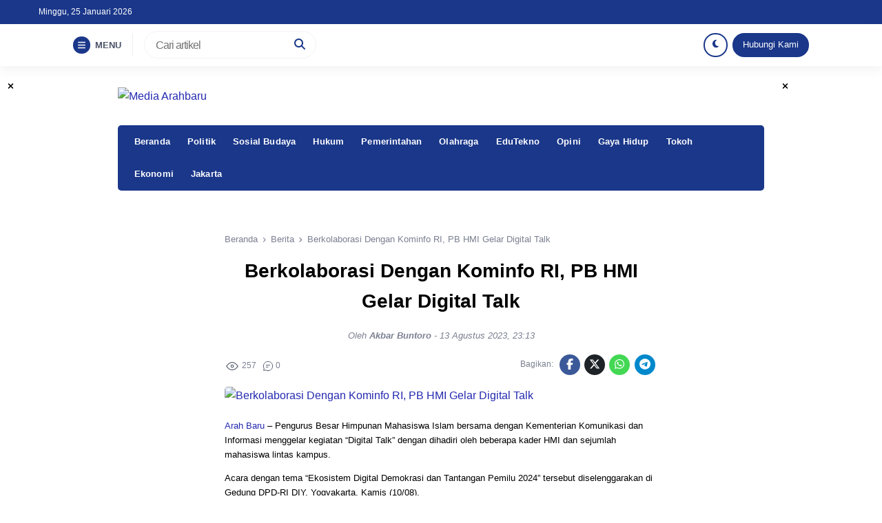

--- FILE ---
content_type: text/html; charset=UTF-8
request_url: https://arahbaru.com/berkolaborasi-dengan-kominfo-ri-pb-hmi-gelar-digital-talk/
body_size: 32137
content:


<!DOCTYPE html>
<html dir="ltr" lang="id" prefix="og: http://ogp.me/ns# article: http://ogp.me/ns/article#og: https://ogp.me/ns#">
<head>
    <meta charset="UTF-8">
    <meta name="viewport" content="width=device-width, initial-scale=1.0">
    <link rel="profile" href="https://gmpg.org/xfn/11">

    <title>Berkolaborasi Dengan Kominfo RI, PB HMI Gelar Digital Talk | Media Arahbaru</title>

		<!-- All in One SEO 4.9.3 - aioseo.com -->
	<meta name="description" content="Arah Baru - Pengurus Besar Himpunan Mahasiswa Islam bersama dengan Kementerian Komunikasi dan Informasi menggelar kegiatan “Digital Talk” dengan dihadiri oleh beberapa kader HMI dan sejumlah mahasiswa lintas kampus. Acara dengan tema “Ekosistem Digital Demokrasi dan Tantangan Pemilu 2024” tersebut diselenggarakan di Gedung DPD-RI DIY, Yogyakarta, Kamis (10/08). Dalam sambutannya, Ketua Umum PB HMI, Mahfut Arah Baru - Pengurus Besar Himpunan Mahasiswa Islam bersama dengan Kementerian Komunikasi dan Informasi menggelar kegiatan “Digital Talk” dengan dihadiri oleh beberapa kader HMI dan sejumlah mahasiswa lintas kampus. Acara dengan tema “Ekosistem Digital Demokrasi dan Tantangan Pemilu 2024” tersebut diselenggarakan di Gedung DPD-RI DIY, Yogyakarta, Kamis (10/08). Dalam sambutannya, Ketua Umum PB HMI, Mahfut |" />
	<meta name="robots" content="max-image-preview:large" />
	<meta name="author" content="Akbar Buntoro"/>
	<meta name="google-site-verification" content="kP0RR51HfhstzjRbKaPQ0IFnWa0rfqptx9ZKDuNhl4c" />
	<link rel="canonical" href="https://arahbaru.com/berkolaborasi-dengan-kominfo-ri-pb-hmi-gelar-digital-talk/" />
	<meta name="generator" content="All in One SEO (AIOSEO) 4.9.3" />
		<meta property="og:locale" content="id_ID" />
		<meta property="og:site_name" content="Media Arahbaru" />
		<meta property="og:type" content="article" />
		<meta property="og:title" content="Berkolaborasi Dengan Kominfo RI, PB HMI Gelar Digital Talk | Media Arahbaru" />
		<meta property="og:description" content="Arah Baru - Pengurus Besar Himpunan Mahasiswa Islam bersama dengan Kementerian Komunikasi dan Informasi menggelar kegiatan “Digital Talk” dengan dihadiri oleh beberapa kader HMI dan sejumlah mahasiswa lintas kampus. Acara dengan tema “Ekosistem Digital Demokrasi dan Tantangan Pemilu 2024” tersebut diselenggarakan di Gedung DPD-RI DIY, Yogyakarta, Kamis (10/08). Dalam sambutannya, Ketua Umum PB HMI, Mahfut Arah Baru - Pengurus Besar Himpunan Mahasiswa Islam bersama dengan Kementerian Komunikasi dan Informasi menggelar kegiatan “Digital Talk” dengan dihadiri oleh beberapa kader HMI dan sejumlah mahasiswa lintas kampus. Acara dengan tema “Ekosistem Digital Demokrasi dan Tantangan Pemilu 2024” tersebut diselenggarakan di Gedung DPD-RI DIY, Yogyakarta, Kamis (10/08). Dalam sambutannya, Ketua Umum PB HMI, Mahfut |" />
		<meta property="og:url" content="https://arahbaru.com/berkolaborasi-dengan-kominfo-ri-pb-hmi-gelar-digital-talk/" />
		<meta property="og:image" content="https://arahbaru.com/wp-content/uploads/2023/02/cropped-logo-1.png" />
		<meta property="og:image:secure_url" content="https://arahbaru.com/wp-content/uploads/2023/02/cropped-logo-1.png" />
		<meta property="article:tag" content="diy" />
		<meta property="article:tag" content="hmi" />
		<meta property="article:tag" content="hmi cabang yogyakarta" />
		<meta property="article:tag" content="kominfo" />
		<meta property="article:tag" content="literasi digital" />
		<meta property="article:tag" content="pb hmi mpo" />
		<meta property="article:tag" content="yogyakarta" />
		<meta property="article:published_time" content="2023-08-13T16:13:19+00:00" />
		<meta property="article:modified_time" content="2023-08-13T16:13:24+00:00" />
		<meta property="article:publisher" content="https://facebook.com/arahbarudotcom" />
		<meta name="twitter:card" content="summary_large_image" />
		<meta name="twitter:site" content="@arahbarudotcom" />
		<meta name="twitter:title" content="Berkolaborasi Dengan Kominfo RI, PB HMI Gelar Digital Talk | Media Arahbaru" />
		<meta name="twitter:description" content="Arah Baru - Pengurus Besar Himpunan Mahasiswa Islam bersama dengan Kementerian Komunikasi dan Informasi menggelar kegiatan “Digital Talk” dengan dihadiri oleh beberapa kader HMI dan sejumlah mahasiswa lintas kampus. Acara dengan tema “Ekosistem Digital Demokrasi dan Tantangan Pemilu 2024” tersebut diselenggarakan di Gedung DPD-RI DIY, Yogyakarta, Kamis (10/08). Dalam sambutannya, Ketua Umum PB HMI, Mahfut Arah Baru - Pengurus Besar Himpunan Mahasiswa Islam bersama dengan Kementerian Komunikasi dan Informasi menggelar kegiatan “Digital Talk” dengan dihadiri oleh beberapa kader HMI dan sejumlah mahasiswa lintas kampus. Acara dengan tema “Ekosistem Digital Demokrasi dan Tantangan Pemilu 2024” tersebut diselenggarakan di Gedung DPD-RI DIY, Yogyakarta, Kamis (10/08). Dalam sambutannya, Ketua Umum PB HMI, Mahfut |" />
		<meta name="twitter:creator" content="@arahbarudotcom" />
		<meta name="twitter:image" content="https://arahbaru.com/wp-content/uploads/2023/02/cropped-logo-1.png" />
		<meta name="twitter:label1" content="Ditulis oleh" />
		<meta name="twitter:data1" content="Akbar Buntoro" />
		<meta name="twitter:label2" content="Estimasi waktu baca" />
		<meta name="twitter:data2" content="1 menit" />
		<script type="application/ld+json" class="aioseo-schema">
			{"@context":"https:\/\/schema.org","@graph":[{"@type":"Article","@id":"https:\/\/arahbaru.com\/berkolaborasi-dengan-kominfo-ri-pb-hmi-gelar-digital-talk\/#article","name":"Berkolaborasi Dengan Kominfo RI, PB HMI Gelar Digital Talk | Media Arahbaru","headline":"Berkolaborasi Dengan Kominfo RI, PB HMI Gelar Digital Talk","author":{"@id":"https:\/\/arahbaru.com\/author\/akbar-buntoro\/#author"},"publisher":{"@id":"https:\/\/arahbaru.com\/#organization"},"image":{"@type":"ImageObject","url":"https:\/\/arahbaru.com\/wp-content\/uploads\/2023\/08\/DSC_8505-scaled.jpg","width":2560,"height":1708,"caption":"Berkolaborasi Dengan Kominfo RI, PB HMI Gelar Digital Talk"},"datePublished":"2023-08-13T23:13:19+07:00","dateModified":"2023-08-13T23:13:24+07:00","inLanguage":"id-ID","mainEntityOfPage":{"@id":"https:\/\/arahbaru.com\/berkolaborasi-dengan-kominfo-ri-pb-hmi-gelar-digital-talk\/#webpage"},"isPartOf":{"@id":"https:\/\/arahbaru.com\/berkolaborasi-dengan-kominfo-ri-pb-hmi-gelar-digital-talk\/#webpage"},"articleSection":"Berita, Headlines, DIY, HMI, HMI Cabang Yogyakarta, Kominfo, Literasi digital, PB HMI MPO, Yogyakarta"},{"@type":"BreadcrumbList","@id":"https:\/\/arahbaru.com\/berkolaborasi-dengan-kominfo-ri-pb-hmi-gelar-digital-talk\/#breadcrumblist","itemListElement":[{"@type":"ListItem","@id":"https:\/\/arahbaru.com#listItem","position":1,"name":"Home","item":"https:\/\/arahbaru.com","nextItem":{"@type":"ListItem","@id":"https:\/\/arahbaru.com\/category\/berita\/#listItem","name":"Berita"}},{"@type":"ListItem","@id":"https:\/\/arahbaru.com\/category\/berita\/#listItem","position":2,"name":"Berita","item":"https:\/\/arahbaru.com\/category\/berita\/","nextItem":{"@type":"ListItem","@id":"https:\/\/arahbaru.com\/berkolaborasi-dengan-kominfo-ri-pb-hmi-gelar-digital-talk\/#listItem","name":"Berkolaborasi Dengan Kominfo RI, PB HMI Gelar Digital Talk"},"previousItem":{"@type":"ListItem","@id":"https:\/\/arahbaru.com#listItem","name":"Home"}},{"@type":"ListItem","@id":"https:\/\/arahbaru.com\/berkolaborasi-dengan-kominfo-ri-pb-hmi-gelar-digital-talk\/#listItem","position":3,"name":"Berkolaborasi Dengan Kominfo RI, PB HMI Gelar Digital Talk","previousItem":{"@type":"ListItem","@id":"https:\/\/arahbaru.com\/category\/berita\/#listItem","name":"Berita"}}]},{"@type":"Organization","@id":"https:\/\/arahbaru.com\/#organization","name":"Arah Baru","description":"Akurat\u00a0-\u00a0Independen - Kritis","url":"https:\/\/arahbaru.com\/","telephone":"+62895385629346","logo":{"@type":"ImageObject","url":"https:\/\/arahbaru.com\/wp-content\/uploads\/2022\/12\/logo.png","@id":"https:\/\/arahbaru.com\/berkolaborasi-dengan-kominfo-ri-pb-hmi-gelar-digital-talk\/#organizationLogo","width":1917,"height":1080},"image":{"@id":"https:\/\/arahbaru.com\/berkolaborasi-dengan-kominfo-ri-pb-hmi-gelar-digital-talk\/#organizationLogo"},"sameAs":["https:\/\/facebook.com\/arahbarudotcom","https:\/\/x.com\/arahbarudotcom","https:\/\/instagram.com\/arahbarudotcom","https:\/\/pinterest.com\/arahbarudotcom","https:\/\/youtube.com\/arahbarudotcom","https:\/\/linkedin.com\/in\/arahbarudotcom"]},{"@type":"Person","@id":"https:\/\/arahbaru.com\/author\/akbar-buntoro\/#author","url":"https:\/\/arahbaru.com\/author\/akbar-buntoro\/","name":"Akbar Buntoro","image":{"@type":"ImageObject","@id":"https:\/\/arahbaru.com\/berkolaborasi-dengan-kominfo-ri-pb-hmi-gelar-digital-talk\/#authorImage","url":"https:\/\/secure.gravatar.com\/avatar\/e22c65e3f8787e5864c66cb411d127c64843700b74a42dc91f83ed816953acb0?s=96&d=mm&r=g","width":96,"height":96,"caption":"Akbar Buntoro"}},{"@type":"WebPage","@id":"https:\/\/arahbaru.com\/berkolaborasi-dengan-kominfo-ri-pb-hmi-gelar-digital-talk\/#webpage","url":"https:\/\/arahbaru.com\/berkolaborasi-dengan-kominfo-ri-pb-hmi-gelar-digital-talk\/","name":"Berkolaborasi Dengan Kominfo RI, PB HMI Gelar Digital Talk | Media Arahbaru","description":"Arah Baru - Pengurus Besar Himpunan Mahasiswa Islam bersama dengan Kementerian Komunikasi dan Informasi menggelar kegiatan \u201cDigital Talk\u201d dengan dihadiri oleh beberapa kader HMI dan sejumlah mahasiswa lintas kampus. Acara dengan tema \u201cEkosistem Digital Demokrasi dan Tantangan Pemilu 2024\u201d tersebut diselenggarakan di Gedung DPD-RI DIY, Yogyakarta, Kamis (10\/08). Dalam sambutannya, Ketua Umum PB HMI, Mahfut Arah Baru - Pengurus Besar Himpunan Mahasiswa Islam bersama dengan Kementerian Komunikasi dan Informasi menggelar kegiatan \u201cDigital Talk\u201d dengan dihadiri oleh beberapa kader HMI dan sejumlah mahasiswa lintas kampus. Acara dengan tema \u201cEkosistem Digital Demokrasi dan Tantangan Pemilu 2024\u201d tersebut diselenggarakan di Gedung DPD-RI DIY, Yogyakarta, Kamis (10\/08). Dalam sambutannya, Ketua Umum PB HMI, Mahfut |","inLanguage":"id-ID","isPartOf":{"@id":"https:\/\/arahbaru.com\/#website"},"breadcrumb":{"@id":"https:\/\/arahbaru.com\/berkolaborasi-dengan-kominfo-ri-pb-hmi-gelar-digital-talk\/#breadcrumblist"},"author":{"@id":"https:\/\/arahbaru.com\/author\/akbar-buntoro\/#author"},"creator":{"@id":"https:\/\/arahbaru.com\/author\/akbar-buntoro\/#author"},"image":{"@type":"ImageObject","url":"https:\/\/arahbaru.com\/wp-content\/uploads\/2023\/08\/DSC_8505-scaled.jpg","@id":"https:\/\/arahbaru.com\/berkolaborasi-dengan-kominfo-ri-pb-hmi-gelar-digital-talk\/#mainImage","width":2560,"height":1708,"caption":"Berkolaborasi Dengan Kominfo RI, PB HMI Gelar Digital Talk"},"primaryImageOfPage":{"@id":"https:\/\/arahbaru.com\/berkolaborasi-dengan-kominfo-ri-pb-hmi-gelar-digital-talk\/#mainImage"},"datePublished":"2023-08-13T23:13:19+07:00","dateModified":"2023-08-13T23:13:24+07:00"},{"@type":"WebSite","@id":"https:\/\/arahbaru.com\/#website","url":"https:\/\/arahbaru.com\/","name":"Arah Baru","alternateName":"arahbaru.co,","description":"Akurat\u00a0-\u00a0Independen - Kritis","inLanguage":"id-ID","publisher":{"@id":"https:\/\/arahbaru.com\/#organization"}}]}
		</script>
		<!-- All in One SEO -->

<link rel='dns-prefetch' href='//www.google.com' />
<link rel='dns-prefetch' href='//cdnjs.cloudflare.com' />
<link rel='dns-prefetch' href='//cdn.jsdelivr.net' />
<link rel='dns-prefetch' href='//www.googletagmanager.com' />
<link rel='dns-prefetch' href='//pagead2.googlesyndication.com' />
<link rel="alternate" type="application/rss+xml" title="Media Arahbaru &raquo; Feed" href="https://arahbaru.com/feed/" />
<link rel="alternate" type="application/rss+xml" title="Media Arahbaru &raquo; Umpan Komentar" href="https://arahbaru.com/comments/feed/" />
<link rel="alternate" type="application/rss+xml" title="Media Arahbaru &raquo; Berkolaborasi Dengan Kominfo RI, PB HMI Gelar Digital Talk Umpan Komentar" href="https://arahbaru.com/berkolaborasi-dengan-kominfo-ri-pb-hmi-gelar-digital-talk/feed/" />
<link rel="alternate" title="oEmbed (JSON)" type="application/json+oembed" href="https://arahbaru.com/wp-json/oembed/1.0/embed?url=https%3A%2F%2Farahbaru.com%2Fberkolaborasi-dengan-kominfo-ri-pb-hmi-gelar-digital-talk%2F" />
<link rel="alternate" title="oEmbed (XML)" type="text/xml+oembed" href="https://arahbaru.com/wp-json/oembed/1.0/embed?url=https%3A%2F%2Farahbaru.com%2Fberkolaborasi-dengan-kominfo-ri-pb-hmi-gelar-digital-talk%2F&#038;format=xml" />
<style id='wp-img-auto-sizes-contain-inline-css'>
img:is([sizes=auto i],[sizes^="auto," i]){contain-intrinsic-size:3000px 1500px}
/*# sourceURL=wp-img-auto-sizes-contain-inline-css */
</style>
<link rel='stylesheet' id='dashicons-css' href='https://arahbaru.com/wp-includes/css/dashicons.min.css?ver=6.9' media='all' />
<link rel='stylesheet' id='post-views-counter-frontend-css' href='https://arahbaru.com/wp-content/plugins/post-views-counter/css/frontend.css?ver=1.7.3' media='all' />
<style id='wp-block-library-inline-css'>
:root{--wp-block-synced-color:#7a00df;--wp-block-synced-color--rgb:122,0,223;--wp-bound-block-color:var(--wp-block-synced-color);--wp-editor-canvas-background:#ddd;--wp-admin-theme-color:#007cba;--wp-admin-theme-color--rgb:0,124,186;--wp-admin-theme-color-darker-10:#006ba1;--wp-admin-theme-color-darker-10--rgb:0,107,160.5;--wp-admin-theme-color-darker-20:#005a87;--wp-admin-theme-color-darker-20--rgb:0,90,135;--wp-admin-border-width-focus:2px}@media (min-resolution:192dpi){:root{--wp-admin-border-width-focus:1.5px}}.wp-element-button{cursor:pointer}:root .has-very-light-gray-background-color{background-color:#eee}:root .has-very-dark-gray-background-color{background-color:#313131}:root .has-very-light-gray-color{color:#eee}:root .has-very-dark-gray-color{color:#313131}:root .has-vivid-green-cyan-to-vivid-cyan-blue-gradient-background{background:linear-gradient(135deg,#00d084,#0693e3)}:root .has-purple-crush-gradient-background{background:linear-gradient(135deg,#34e2e4,#4721fb 50%,#ab1dfe)}:root .has-hazy-dawn-gradient-background{background:linear-gradient(135deg,#faaca8,#dad0ec)}:root .has-subdued-olive-gradient-background{background:linear-gradient(135deg,#fafae1,#67a671)}:root .has-atomic-cream-gradient-background{background:linear-gradient(135deg,#fdd79a,#004a59)}:root .has-nightshade-gradient-background{background:linear-gradient(135deg,#330968,#31cdcf)}:root .has-midnight-gradient-background{background:linear-gradient(135deg,#020381,#2874fc)}:root{--wp--preset--font-size--normal:16px;--wp--preset--font-size--huge:42px}.has-regular-font-size{font-size:1em}.has-larger-font-size{font-size:2.625em}.has-normal-font-size{font-size:var(--wp--preset--font-size--normal)}.has-huge-font-size{font-size:var(--wp--preset--font-size--huge)}.has-text-align-center{text-align:center}.has-text-align-left{text-align:left}.has-text-align-right{text-align:right}.has-fit-text{white-space:nowrap!important}#end-resizable-editor-section{display:none}.aligncenter{clear:both}.items-justified-left{justify-content:flex-start}.items-justified-center{justify-content:center}.items-justified-right{justify-content:flex-end}.items-justified-space-between{justify-content:space-between}.screen-reader-text{border:0;clip-path:inset(50%);height:1px;margin:-1px;overflow:hidden;padding:0;position:absolute;width:1px;word-wrap:normal!important}.screen-reader-text:focus{background-color:#ddd;clip-path:none;color:#444;display:block;font-size:1em;height:auto;left:5px;line-height:normal;padding:15px 23px 14px;text-decoration:none;top:5px;width:auto;z-index:100000}html :where(.has-border-color){border-style:solid}html :where([style*=border-top-color]){border-top-style:solid}html :where([style*=border-right-color]){border-right-style:solid}html :where([style*=border-bottom-color]){border-bottom-style:solid}html :where([style*=border-left-color]){border-left-style:solid}html :where([style*=border-width]){border-style:solid}html :where([style*=border-top-width]){border-top-style:solid}html :where([style*=border-right-width]){border-right-style:solid}html :where([style*=border-bottom-width]){border-bottom-style:solid}html :where([style*=border-left-width]){border-left-style:solid}html :where(img[class*=wp-image-]){height:auto;max-width:100%}:where(figure){margin:0 0 1em}html :where(.is-position-sticky){--wp-admin--admin-bar--position-offset:var(--wp-admin--admin-bar--height,0px)}@media screen and (max-width:600px){html :where(.is-position-sticky){--wp-admin--admin-bar--position-offset:0px}}

/*# sourceURL=wp-block-library-inline-css */
</style><style id='wp-block-paragraph-inline-css'>
.is-small-text{font-size:.875em}.is-regular-text{font-size:1em}.is-large-text{font-size:2.25em}.is-larger-text{font-size:3em}.has-drop-cap:not(:focus):first-letter{float:left;font-size:8.4em;font-style:normal;font-weight:100;line-height:.68;margin:.05em .1em 0 0;text-transform:uppercase}body.rtl .has-drop-cap:not(:focus):first-letter{float:none;margin-left:.1em}p.has-drop-cap.has-background{overflow:hidden}:root :where(p.has-background){padding:1.25em 2.375em}:where(p.has-text-color:not(.has-link-color)) a{color:inherit}p.has-text-align-left[style*="writing-mode:vertical-lr"],p.has-text-align-right[style*="writing-mode:vertical-rl"]{rotate:180deg}
/*# sourceURL=https://arahbaru.com/wp-includes/blocks/paragraph/style.min.css */
</style>
<style id='global-styles-inline-css'>
:root{--wp--preset--aspect-ratio--square: 1;--wp--preset--aspect-ratio--4-3: 4/3;--wp--preset--aspect-ratio--3-4: 3/4;--wp--preset--aspect-ratio--3-2: 3/2;--wp--preset--aspect-ratio--2-3: 2/3;--wp--preset--aspect-ratio--16-9: 16/9;--wp--preset--aspect-ratio--9-16: 9/16;--wp--preset--color--black: #000000;--wp--preset--color--cyan-bluish-gray: #abb8c3;--wp--preset--color--white: #ffffff;--wp--preset--color--pale-pink: #f78da7;--wp--preset--color--vivid-red: #cf2e2e;--wp--preset--color--luminous-vivid-orange: #ff6900;--wp--preset--color--luminous-vivid-amber: #fcb900;--wp--preset--color--light-green-cyan: #7bdcb5;--wp--preset--color--vivid-green-cyan: #00d084;--wp--preset--color--pale-cyan-blue: #8ed1fc;--wp--preset--color--vivid-cyan-blue: #0693e3;--wp--preset--color--vivid-purple: #9b51e0;--wp--preset--gradient--vivid-cyan-blue-to-vivid-purple: linear-gradient(135deg,rgb(6,147,227) 0%,rgb(155,81,224) 100%);--wp--preset--gradient--light-green-cyan-to-vivid-green-cyan: linear-gradient(135deg,rgb(122,220,180) 0%,rgb(0,208,130) 100%);--wp--preset--gradient--luminous-vivid-amber-to-luminous-vivid-orange: linear-gradient(135deg,rgb(252,185,0) 0%,rgb(255,105,0) 100%);--wp--preset--gradient--luminous-vivid-orange-to-vivid-red: linear-gradient(135deg,rgb(255,105,0) 0%,rgb(207,46,46) 100%);--wp--preset--gradient--very-light-gray-to-cyan-bluish-gray: linear-gradient(135deg,rgb(238,238,238) 0%,rgb(169,184,195) 100%);--wp--preset--gradient--cool-to-warm-spectrum: linear-gradient(135deg,rgb(74,234,220) 0%,rgb(151,120,209) 20%,rgb(207,42,186) 40%,rgb(238,44,130) 60%,rgb(251,105,98) 80%,rgb(254,248,76) 100%);--wp--preset--gradient--blush-light-purple: linear-gradient(135deg,rgb(255,206,236) 0%,rgb(152,150,240) 100%);--wp--preset--gradient--blush-bordeaux: linear-gradient(135deg,rgb(254,205,165) 0%,rgb(254,45,45) 50%,rgb(107,0,62) 100%);--wp--preset--gradient--luminous-dusk: linear-gradient(135deg,rgb(255,203,112) 0%,rgb(199,81,192) 50%,rgb(65,88,208) 100%);--wp--preset--gradient--pale-ocean: linear-gradient(135deg,rgb(255,245,203) 0%,rgb(182,227,212) 50%,rgb(51,167,181) 100%);--wp--preset--gradient--electric-grass: linear-gradient(135deg,rgb(202,248,128) 0%,rgb(113,206,126) 100%);--wp--preset--gradient--midnight: linear-gradient(135deg,rgb(2,3,129) 0%,rgb(40,116,252) 100%);--wp--preset--font-size--small: 13px;--wp--preset--font-size--medium: 20px;--wp--preset--font-size--large: 36px;--wp--preset--font-size--x-large: 42px;--wp--preset--spacing--20: 0.44rem;--wp--preset--spacing--30: 0.67rem;--wp--preset--spacing--40: 1rem;--wp--preset--spacing--50: 1.5rem;--wp--preset--spacing--60: 2.25rem;--wp--preset--spacing--70: 3.38rem;--wp--preset--spacing--80: 5.06rem;--wp--preset--shadow--natural: 6px 6px 9px rgba(0, 0, 0, 0.2);--wp--preset--shadow--deep: 12px 12px 50px rgba(0, 0, 0, 0.4);--wp--preset--shadow--sharp: 6px 6px 0px rgba(0, 0, 0, 0.2);--wp--preset--shadow--outlined: 6px 6px 0px -3px rgb(255, 255, 255), 6px 6px rgb(0, 0, 0);--wp--preset--shadow--crisp: 6px 6px 0px rgb(0, 0, 0);}:where(.is-layout-flex){gap: 0.5em;}:where(.is-layout-grid){gap: 0.5em;}body .is-layout-flex{display: flex;}.is-layout-flex{flex-wrap: wrap;align-items: center;}.is-layout-flex > :is(*, div){margin: 0;}body .is-layout-grid{display: grid;}.is-layout-grid > :is(*, div){margin: 0;}:where(.wp-block-columns.is-layout-flex){gap: 2em;}:where(.wp-block-columns.is-layout-grid){gap: 2em;}:where(.wp-block-post-template.is-layout-flex){gap: 1.25em;}:where(.wp-block-post-template.is-layout-grid){gap: 1.25em;}.has-black-color{color: var(--wp--preset--color--black) !important;}.has-cyan-bluish-gray-color{color: var(--wp--preset--color--cyan-bluish-gray) !important;}.has-white-color{color: var(--wp--preset--color--white) !important;}.has-pale-pink-color{color: var(--wp--preset--color--pale-pink) !important;}.has-vivid-red-color{color: var(--wp--preset--color--vivid-red) !important;}.has-luminous-vivid-orange-color{color: var(--wp--preset--color--luminous-vivid-orange) !important;}.has-luminous-vivid-amber-color{color: var(--wp--preset--color--luminous-vivid-amber) !important;}.has-light-green-cyan-color{color: var(--wp--preset--color--light-green-cyan) !important;}.has-vivid-green-cyan-color{color: var(--wp--preset--color--vivid-green-cyan) !important;}.has-pale-cyan-blue-color{color: var(--wp--preset--color--pale-cyan-blue) !important;}.has-vivid-cyan-blue-color{color: var(--wp--preset--color--vivid-cyan-blue) !important;}.has-vivid-purple-color{color: var(--wp--preset--color--vivid-purple) !important;}.has-black-background-color{background-color: var(--wp--preset--color--black) !important;}.has-cyan-bluish-gray-background-color{background-color: var(--wp--preset--color--cyan-bluish-gray) !important;}.has-white-background-color{background-color: var(--wp--preset--color--white) !important;}.has-pale-pink-background-color{background-color: var(--wp--preset--color--pale-pink) !important;}.has-vivid-red-background-color{background-color: var(--wp--preset--color--vivid-red) !important;}.has-luminous-vivid-orange-background-color{background-color: var(--wp--preset--color--luminous-vivid-orange) !important;}.has-luminous-vivid-amber-background-color{background-color: var(--wp--preset--color--luminous-vivid-amber) !important;}.has-light-green-cyan-background-color{background-color: var(--wp--preset--color--light-green-cyan) !important;}.has-vivid-green-cyan-background-color{background-color: var(--wp--preset--color--vivid-green-cyan) !important;}.has-pale-cyan-blue-background-color{background-color: var(--wp--preset--color--pale-cyan-blue) !important;}.has-vivid-cyan-blue-background-color{background-color: var(--wp--preset--color--vivid-cyan-blue) !important;}.has-vivid-purple-background-color{background-color: var(--wp--preset--color--vivid-purple) !important;}.has-black-border-color{border-color: var(--wp--preset--color--black) !important;}.has-cyan-bluish-gray-border-color{border-color: var(--wp--preset--color--cyan-bluish-gray) !important;}.has-white-border-color{border-color: var(--wp--preset--color--white) !important;}.has-pale-pink-border-color{border-color: var(--wp--preset--color--pale-pink) !important;}.has-vivid-red-border-color{border-color: var(--wp--preset--color--vivid-red) !important;}.has-luminous-vivid-orange-border-color{border-color: var(--wp--preset--color--luminous-vivid-orange) !important;}.has-luminous-vivid-amber-border-color{border-color: var(--wp--preset--color--luminous-vivid-amber) !important;}.has-light-green-cyan-border-color{border-color: var(--wp--preset--color--light-green-cyan) !important;}.has-vivid-green-cyan-border-color{border-color: var(--wp--preset--color--vivid-green-cyan) !important;}.has-pale-cyan-blue-border-color{border-color: var(--wp--preset--color--pale-cyan-blue) !important;}.has-vivid-cyan-blue-border-color{border-color: var(--wp--preset--color--vivid-cyan-blue) !important;}.has-vivid-purple-border-color{border-color: var(--wp--preset--color--vivid-purple) !important;}.has-vivid-cyan-blue-to-vivid-purple-gradient-background{background: var(--wp--preset--gradient--vivid-cyan-blue-to-vivid-purple) !important;}.has-light-green-cyan-to-vivid-green-cyan-gradient-background{background: var(--wp--preset--gradient--light-green-cyan-to-vivid-green-cyan) !important;}.has-luminous-vivid-amber-to-luminous-vivid-orange-gradient-background{background: var(--wp--preset--gradient--luminous-vivid-amber-to-luminous-vivid-orange) !important;}.has-luminous-vivid-orange-to-vivid-red-gradient-background{background: var(--wp--preset--gradient--luminous-vivid-orange-to-vivid-red) !important;}.has-very-light-gray-to-cyan-bluish-gray-gradient-background{background: var(--wp--preset--gradient--very-light-gray-to-cyan-bluish-gray) !important;}.has-cool-to-warm-spectrum-gradient-background{background: var(--wp--preset--gradient--cool-to-warm-spectrum) !important;}.has-blush-light-purple-gradient-background{background: var(--wp--preset--gradient--blush-light-purple) !important;}.has-blush-bordeaux-gradient-background{background: var(--wp--preset--gradient--blush-bordeaux) !important;}.has-luminous-dusk-gradient-background{background: var(--wp--preset--gradient--luminous-dusk) !important;}.has-pale-ocean-gradient-background{background: var(--wp--preset--gradient--pale-ocean) !important;}.has-electric-grass-gradient-background{background: var(--wp--preset--gradient--electric-grass) !important;}.has-midnight-gradient-background{background: var(--wp--preset--gradient--midnight) !important;}.has-small-font-size{font-size: var(--wp--preset--font-size--small) !important;}.has-medium-font-size{font-size: var(--wp--preset--font-size--medium) !important;}.has-large-font-size{font-size: var(--wp--preset--font-size--large) !important;}.has-x-large-font-size{font-size: var(--wp--preset--font-size--x-large) !important;}
/*# sourceURL=global-styles-inline-css */
</style>

<style id='classic-theme-styles-inline-css'>
/*! This file is auto-generated */
.wp-block-button__link{color:#fff;background-color:#32373c;border-radius:9999px;box-shadow:none;text-decoration:none;padding:calc(.667em + 2px) calc(1.333em + 2px);font-size:1.125em}.wp-block-file__button{background:#32373c;color:#fff;text-decoration:none}
/*# sourceURL=/wp-includes/css/classic-themes.min.css */
</style>
<link rel='stylesheet' id='custom-style-css' href='https://arahbaru.com/wp-content/plugins/digi-tolbar/digi-toolbar.css?ver=6.9' media='all' />
<link rel='stylesheet' id='usp_style-css' href='https://arahbaru.com/wp-content/plugins/user-submitted-posts/resources/usp.css?ver=20260113' media='all' />
<link rel='stylesheet' id='raylight-style-css' href='https://arahbaru.com/wp-content/themes/raylight-redesign-master/style.css?ver=1.2.5' media='all' />
<link rel='stylesheet' id='ray-main-style-css' href='https://arahbaru.com/wp-content/themes/raylight-redesign-master/assets/css/style.min.css?ver=1.2.5' media='all' />
<link rel='stylesheet' id='fontawesome_style-css' href='https://cdnjs.cloudflare.com/ajax/libs/font-awesome/6.7.0/css/all.min.css?ver=6.7.0' media='all' />
<link rel='stylesheet' id='ray-swiper-css-css' href='https://cdn.jsdelivr.net/npm/swiper@8/swiper-bundle.min.css?ver=8' media='all' />
<script type="text/javascript">
            window._nslDOMReady = (function () {
                const executedCallbacks = new Set();
            
                return function (callback) {
                    /**
                    * Third parties might dispatch DOMContentLoaded events, so we need to ensure that we only run our callback once!
                    */
                    if (executedCallbacks.has(callback)) return;
            
                    const wrappedCallback = function () {
                        if (executedCallbacks.has(callback)) return;
                        executedCallbacks.add(callback);
                        callback();
                    };
            
                    if (document.readyState === "complete" || document.readyState === "interactive") {
                        wrappedCallback();
                    } else {
                        document.addEventListener("DOMContentLoaded", wrappedCallback);
                    }
                };
            })();
        </script><script src="https://www.google.com/recaptcha/api.js?ver=20260113" id="usp_recaptcha-js"></script>
<script src="https://arahbaru.com/wp-includes/js/jquery/jquery.min.js?ver=3.7.1" id="jquery-core-js"></script>
<script src="https://arahbaru.com/wp-includes/js/jquery/jquery-migrate.min.js?ver=3.4.1" id="jquery-migrate-js"></script>
<script src="https://arahbaru.com/wp-content/plugins/user-submitted-posts/resources/jquery.chosen.js?ver=20260113" id="usp_chosen-js"></script>
<script src="https://arahbaru.com/wp-content/plugins/user-submitted-posts/resources/jquery.cookie.js?ver=20260113" id="usp_cookie-js"></script>
<script src="https://arahbaru.com/wp-content/plugins/user-submitted-posts/resources/jquery.parsley.min.js?ver=20260113" id="usp_parsley-js"></script>
<script id="usp_core-js-before">
var usp_custom_field = "usp_custom_field"; var usp_custom_field_2 = "usp_custom_field_2"; var usp_custom_checkbox = "usp_custom_checkbox"; var usp_case_sensitivity = "false"; var usp_min_images = 0; var usp_max_images = 1; var usp_parsley_error = "Incorrect response."; var usp_multiple_cats = 1; var usp_existing_tags = 0; var usp_recaptcha_disp = "show"; var usp_recaptcha_vers = "2"; var usp_recaptcha_key = "6LcgCzElAAAAAGocXEfjmOJ_4g9-lZoBwaJZRaYk"; var challenge_nonce = "4102323bc0"; var ajax_url = "https:\/\/arahbaru.com\/wp-admin\/admin-ajax.php"; 
//# sourceURL=usp_core-js-before
</script>
<script src="https://arahbaru.com/wp-content/plugins/user-submitted-posts/resources/jquery.usp.core.js?ver=20260113" id="usp_core-js"></script>

<!-- Potongan tag Google (gtag.js) ditambahkan oleh Site Kit -->
<!-- Snippet Google Analytics telah ditambahkan oleh Site Kit -->
<script src="https://www.googletagmanager.com/gtag/js?id=G-3PPBSHTJEB" id="google_gtagjs-js" async></script>
<script id="google_gtagjs-js-after">
window.dataLayer = window.dataLayer || [];function gtag(){dataLayer.push(arguments);}
gtag("set","linker",{"domains":["arahbaru.com"]});
gtag("js", new Date());
gtag("set", "developer_id.dZTNiMT", true);
gtag("config", "G-3PPBSHTJEB");
//# sourceURL=google_gtagjs-js-after
</script>
<link rel="https://api.w.org/" href="https://arahbaru.com/wp-json/" /><link rel="alternate" title="JSON" type="application/json" href="https://arahbaru.com/wp-json/wp/v2/posts/5774" /><link rel="EditURI" type="application/rsd+xml" title="RSD" href="https://arahbaru.com/xmlrpc.php?rsd" />
<meta name="generator" content="WordPress 6.9" />
<link rel='shortlink' href='https://arahbaru.com/?p=5774' />
<meta name="generator" content="Site Kit by Google 1.170.0" /><meta property="og:title" name="og:title" content="Berkolaborasi Dengan Kominfo RI, PB HMI Gelar Digital Talk" />
<meta property="og:type" name="og:type" content="article" />
<meta property="og:image" name="og:image" content="https://arahbaru.com/wp-content/uploads/2023/08/DSC_8505-300x170.jpg" />
<meta property="og:url" name="og:url" content="https://arahbaru.com/berkolaborasi-dengan-kominfo-ri-pb-hmi-gelar-digital-talk/" />
<meta property="og:description" name="og:description" content="Arah Baru - Pengurus Besar Himpunan Mahasiswa Islam bersama dengan Kementerian Komunikasi dan Informasi menggelar kegiatan “Digital Talk” dengan dihadiri oleh beberapa kader HMI dan sejumlah mahasiswa lintas kampus. Acara dengan tema “Ekosistem Digital Demokrasi dan Tantangan Pemilu 2024” tersebut diselenggarakan di Gedung DPD-RI DIY, Yogyakarta, Kamis (10/08). Dalam sambutannya, Ketua Umum PB HMI, Mahfut..." />
<meta property="og:locale" name="og:locale" content="id_ID" />
<meta property="og:site_name" name="og:site_name" content="Media Arahbaru" />
<meta property="twitter:card" name="twitter:card" content="summary_large_image" />
<meta property="article:tag" name="article:tag" content="DIY" />
<meta property="article:tag" name="article:tag" content="HMI" />
<meta property="article:tag" name="article:tag" content="HMI Cabang Yogyakarta" />
<meta property="article:tag" name="article:tag" content="Kominfo" />
<meta property="article:tag" name="article:tag" content="Literasi digital" />
<meta property="article:tag" name="article:tag" content="PB HMI MPO" />
<meta property="article:tag" name="article:tag" content="Yogyakarta" />
<meta property="article:section" name="article:section" content="Berita" />
<meta property="article:published_time" name="article:published_time" content="2023-08-13T23:13:19+07:00" />
<meta property="article:modified_time" name="article:modified_time" content="2023-08-13T23:13:24+07:00" />
<meta property="article:author" name="article:author" content="https://arahbaru.com/author/akbar-buntoro/" />
<script id="wpcp_disable_selection" type="text/javascript">
var image_save_msg='You are not allowed to save images!';
	var no_menu_msg='Context Menu disabled!';
	var smessage = "Content Dilindungi Undang Undang Dilarang Untuk Copy!!";

function disableEnterKey(e)
{
	var elemtype = e.target.tagName;
	
	elemtype = elemtype.toUpperCase();
	
	if (elemtype == "TEXT" || elemtype == "TEXTAREA" || elemtype == "INPUT" || elemtype == "PASSWORD" || elemtype == "SELECT" || elemtype == "OPTION" || elemtype == "EMBED")
	{
		elemtype = 'TEXT';
	}
	
	if (e.ctrlKey){
     var key;
     if(window.event)
          key = window.event.keyCode;     //IE
     else
          key = e.which;     //firefox (97)
    //if (key != 17) alert(key);
     if (elemtype!= 'TEXT' && (key == 97 || key == 65 || key == 67 || key == 99 || key == 88 || key == 120 || key == 26 || key == 85  || key == 86 || key == 83 || key == 43 || key == 73))
     {
		if(wccp_free_iscontenteditable(e)) return true;
		show_wpcp_message('You are not allowed to copy content or view source');
		return false;
     }else
     	return true;
     }
}


/*For contenteditable tags*/
function wccp_free_iscontenteditable(e)
{
	var e = e || window.event; // also there is no e.target property in IE. instead IE uses window.event.srcElement
  	
	var target = e.target || e.srcElement;

	var elemtype = e.target.nodeName;
	
	elemtype = elemtype.toUpperCase();
	
	var iscontenteditable = "false";
		
	if(typeof target.getAttribute!="undefined" ) iscontenteditable = target.getAttribute("contenteditable"); // Return true or false as string
	
	var iscontenteditable2 = false;
	
	if(typeof target.isContentEditable!="undefined" ) iscontenteditable2 = target.isContentEditable; // Return true or false as boolean

	if(target.parentElement.isContentEditable) iscontenteditable2 = true;
	
	if (iscontenteditable == "true" || iscontenteditable2 == true)
	{
		if(typeof target.style!="undefined" ) target.style.cursor = "text";
		
		return true;
	}
}

////////////////////////////////////
function disable_copy(e)
{	
	var e = e || window.event; // also there is no e.target property in IE. instead IE uses window.event.srcElement
	
	var elemtype = e.target.tagName;
	
	elemtype = elemtype.toUpperCase();
	
	if (elemtype == "TEXT" || elemtype == "TEXTAREA" || elemtype == "INPUT" || elemtype == "PASSWORD" || elemtype == "SELECT" || elemtype == "OPTION" || elemtype == "EMBED")
	{
		elemtype = 'TEXT';
	}
	
	if(wccp_free_iscontenteditable(e)) return true;
	
	var isSafari = /Safari/.test(navigator.userAgent) && /Apple Computer/.test(navigator.vendor);
	
	var checker_IMG = '';
	if (elemtype == "IMG" && checker_IMG == 'checked' && e.detail >= 2) {show_wpcp_message(alertMsg_IMG);return false;}
	if (elemtype != "TEXT")
	{
		if (smessage !== "" && e.detail == 2)
			show_wpcp_message(smessage);
		
		if (isSafari)
			return true;
		else
			return false;
	}	
}

//////////////////////////////////////////
function disable_copy_ie()
{
	var e = e || window.event;
	var elemtype = window.event.srcElement.nodeName;
	elemtype = elemtype.toUpperCase();
	if(wccp_free_iscontenteditable(e)) return true;
	if (elemtype == "IMG") {show_wpcp_message(alertMsg_IMG);return false;}
	if (elemtype != "TEXT" && elemtype != "TEXTAREA" && elemtype != "INPUT" && elemtype != "PASSWORD" && elemtype != "SELECT" && elemtype != "OPTION" && elemtype != "EMBED")
	{
		return false;
	}
}	
function reEnable()
{
	return true;
}
document.onkeydown = disableEnterKey;
document.onselectstart = disable_copy_ie;
if(navigator.userAgent.indexOf('MSIE')==-1)
{
	document.onmousedown = disable_copy;
	document.onclick = reEnable;
}
function disableSelection(target)
{
    //For IE This code will work
    if (typeof target.onselectstart!="undefined")
    target.onselectstart = disable_copy_ie;
    
    //For Firefox This code will work
    else if (typeof target.style.MozUserSelect!="undefined")
    {target.style.MozUserSelect="none";}
    
    //All other  (ie: Opera) This code will work
    else
    target.onmousedown=function(){return false}
    target.style.cursor = "default";
}
//Calling the JS function directly just after body load
window.onload = function(){disableSelection(document.body);};

//////////////////special for safari Start////////////////
var onlongtouch;
var timer;
var touchduration = 1000; //length of time we want the user to touch before we do something

var elemtype = "";
function touchstart(e) {
	var e = e || window.event;
  // also there is no e.target property in IE.
  // instead IE uses window.event.srcElement
  	var target = e.target || e.srcElement;
	
	elemtype = window.event.srcElement.nodeName;
	
	elemtype = elemtype.toUpperCase();
	
	if(!wccp_pro_is_passive()) e.preventDefault();
	if (!timer) {
		timer = setTimeout(onlongtouch, touchduration);
	}
}

function touchend() {
    //stops short touches from firing the event
    if (timer) {
        clearTimeout(timer);
        timer = null;
    }
	onlongtouch();
}

onlongtouch = function(e) { //this will clear the current selection if anything selected
	
	if (elemtype != "TEXT" && elemtype != "TEXTAREA" && elemtype != "INPUT" && elemtype != "PASSWORD" && elemtype != "SELECT" && elemtype != "EMBED" && elemtype != "OPTION")	
	{
		if (window.getSelection) {
			if (window.getSelection().empty) {  // Chrome
			window.getSelection().empty();
			} else if (window.getSelection().removeAllRanges) {  // Firefox
			window.getSelection().removeAllRanges();
			}
		} else if (document.selection) {  // IE?
			document.selection.empty();
		}
		return false;
	}
};

document.addEventListener("DOMContentLoaded", function(event) { 
    window.addEventListener("touchstart", touchstart, false);
    window.addEventListener("touchend", touchend, false);
});

function wccp_pro_is_passive() {

  var cold = false,
  hike = function() {};

  try {
	  const object1 = {};
  var aid = Object.defineProperty(object1, 'passive', {
  get() {cold = true}
  });
  window.addEventListener('test', hike, aid);
  window.removeEventListener('test', hike, aid);
  } catch (e) {}

  return cold;
}
/*special for safari End*/
</script>
<script id="wpcp_disable_Right_Click" type="text/javascript">
document.ondragstart = function() { return false;}
	function nocontext(e) {
	   return false;
	}
	document.oncontextmenu = nocontext;
</script>
<style>
.unselectable
{
-moz-user-select:none;
-webkit-user-select:none;
cursor: default;
}
html
{
-webkit-touch-callout: none;
-webkit-user-select: none;
-khtml-user-select: none;
-moz-user-select: none;
-ms-user-select: none;
user-select: none;
-webkit-tap-highlight-color: rgba(0,0,0,0);
}
</style>
<script id="wpcp_css_disable_selection" type="text/javascript">
var e = document.getElementsByTagName('body')[0];
if(e)
{
	e.setAttribute('unselectable',"on");
}
</script>
<script async src="https://pagead2.googlesyndication.com/pagead/js/adsbygoogle.js?client=ca-pub-9224097798792421"
     crossorigin="anonymous"></script>
<!-- Meta tag Google AdSense ditambahkan oleh Site Kit -->
<meta name="google-adsense-platform-account" content="ca-host-pub-2644536267352236">
<meta name="google-adsense-platform-domain" content="sitekit.withgoogle.com">
<!-- Akhir tag meta Google AdSense yang ditambahkan oleh Site Kit -->

<!-- Snippet Google AdSense telah ditambahkan oleh Site Kit -->
<script async src="https://pagead2.googlesyndication.com/pagead/js/adsbygoogle.js?client=ca-pub-9224097798792421&amp;host=ca-host-pub-2644536267352236" crossorigin="anonymous"></script>

<!-- Snippet Google AdSense penutup telah ditambahkan oleh Site Kit -->
	<style type="text/css">
        :root {  }
		body { font-size: 1rem; }.ray-custom-post-1-title { font-weight: 500; }.ray-footer-copy-wrapper { padding: 1em 0 80px 0; }@media (min-width: 668px) { .ray-footer-copy-wrapper { padding: 1em 0; } }	</style>
<link rel="icon" href="https://arahbaru.com/wp-content/uploads/2023/03/cropped-arahbaru_-_Copy-removebg-preview-60x60.png" sizes="32x32" />
<link rel="icon" href="https://arahbaru.com/wp-content/uploads/2023/03/cropped-arahbaru_-_Copy-removebg-preview.png" sizes="192x192" />
<link rel="apple-touch-icon" href="https://arahbaru.com/wp-content/uploads/2023/03/cropped-arahbaru_-_Copy-removebg-preview.png" />
<meta name="msapplication-TileImage" content="https://arahbaru.com/wp-content/uploads/2023/03/cropped-arahbaru_-_Copy-removebg-preview.png" />
<style type="text/css">div.nsl-container[data-align="left"] {
    text-align: left;
}

div.nsl-container[data-align="center"] {
    text-align: center;
}

div.nsl-container[data-align="right"] {
    text-align: right;
}


div.nsl-container div.nsl-container-buttons a[data-plugin="nsl"] {
    text-decoration: none;
    box-shadow: none;
    border: 0;
}

div.nsl-container .nsl-container-buttons {
    display: flex;
    padding: 5px 0;
}

div.nsl-container.nsl-container-block .nsl-container-buttons {
    display: inline-grid;
    grid-template-columns: minmax(145px, auto);
}

div.nsl-container-block-fullwidth .nsl-container-buttons {
    flex-flow: column;
    align-items: center;
}

div.nsl-container-block-fullwidth .nsl-container-buttons a,
div.nsl-container-block .nsl-container-buttons a {
    flex: 1 1 auto;
    display: block;
    margin: 5px 0;
    width: 100%;
}

div.nsl-container-inline {
    margin: -5px;
    text-align: left;
}

div.nsl-container-inline .nsl-container-buttons {
    justify-content: center;
    flex-wrap: wrap;
}

div.nsl-container-inline .nsl-container-buttons a {
    margin: 5px;
    display: inline-block;
}

div.nsl-container-grid .nsl-container-buttons {
    flex-flow: row;
    align-items: center;
    flex-wrap: wrap;
}

div.nsl-container-grid .nsl-container-buttons a {
    flex: 1 1 auto;
    display: block;
    margin: 5px;
    max-width: 280px;
    width: 100%;
}

@media only screen and (min-width: 650px) {
    div.nsl-container-grid .nsl-container-buttons a {
        width: auto;
    }
}

div.nsl-container .nsl-button {
    cursor: pointer;
    vertical-align: top;
    border-radius: 4px;
}

div.nsl-container .nsl-button-default {
    color: #fff;
    display: flex;
}

div.nsl-container .nsl-button-icon {
    display: inline-block;
}

div.nsl-container .nsl-button-svg-container {
    flex: 0 0 auto;
    padding: 8px;
    display: flex;
    align-items: center;
}

div.nsl-container svg {
    height: 24px;
    width: 24px;
    vertical-align: top;
}

div.nsl-container .nsl-button-default div.nsl-button-label-container {
    margin: 0 24px 0 12px;
    padding: 10px 0;
    font-family: Helvetica, Arial, sans-serif;
    font-size: 16px;
    line-height: 20px;
    letter-spacing: .25px;
    overflow: hidden;
    text-align: center;
    text-overflow: clip;
    white-space: nowrap;
    flex: 1 1 auto;
    -webkit-font-smoothing: antialiased;
    -moz-osx-font-smoothing: grayscale;
    text-transform: none;
    display: inline-block;
}

div.nsl-container .nsl-button-google[data-skin="light"] {
    box-shadow: inset 0 0 0 1px #747775;
    color: #1f1f1f;
}

div.nsl-container .nsl-button-google[data-skin="dark"] {
    box-shadow: inset 0 0 0 1px #8E918F;
    color: #E3E3E3;
}

div.nsl-container .nsl-button-google[data-skin="neutral"] {
    color: #1F1F1F;
}

div.nsl-container .nsl-button-google div.nsl-button-label-container {
    font-family: "Roboto Medium", Roboto, Helvetica, Arial, sans-serif;
}

div.nsl-container .nsl-button-apple .nsl-button-svg-container {
    padding: 0 6px;
}

div.nsl-container .nsl-button-apple .nsl-button-svg-container svg {
    height: 40px;
    width: auto;
}

div.nsl-container .nsl-button-apple[data-skin="light"] {
    color: #000;
    box-shadow: 0 0 0 1px #000;
}

div.nsl-container .nsl-button-facebook[data-skin="white"] {
    color: #000;
    box-shadow: inset 0 0 0 1px #000;
}

div.nsl-container .nsl-button-facebook[data-skin="light"] {
    color: #1877F2;
    box-shadow: inset 0 0 0 1px #1877F2;
}

div.nsl-container .nsl-button-spotify[data-skin="white"] {
    color: #191414;
    box-shadow: inset 0 0 0 1px #191414;
}

div.nsl-container .nsl-button-apple div.nsl-button-label-container {
    font-size: 17px;
    font-family: -apple-system, BlinkMacSystemFont, "Segoe UI", Roboto, Helvetica, Arial, sans-serif, "Apple Color Emoji", "Segoe UI Emoji", "Segoe UI Symbol";
}

div.nsl-container .nsl-button-slack div.nsl-button-label-container {
    font-size: 17px;
    font-family: -apple-system, BlinkMacSystemFont, "Segoe UI", Roboto, Helvetica, Arial, sans-serif, "Apple Color Emoji", "Segoe UI Emoji", "Segoe UI Symbol";
}

div.nsl-container .nsl-button-slack[data-skin="light"] {
    color: #000000;
    box-shadow: inset 0 0 0 1px #DDDDDD;
}

div.nsl-container .nsl-button-tiktok[data-skin="light"] {
    color: #161823;
    box-shadow: 0 0 0 1px rgba(22, 24, 35, 0.12);
}


div.nsl-container .nsl-button-kakao {
    color: rgba(0, 0, 0, 0.85);
}

.nsl-clear {
    clear: both;
}

.nsl-container {
    clear: both;
}

.nsl-disabled-provider .nsl-button {
    filter: grayscale(1);
    opacity: 0.8;
}

/*Button align start*/

div.nsl-container-inline[data-align="left"] .nsl-container-buttons {
    justify-content: flex-start;
}

div.nsl-container-inline[data-align="center"] .nsl-container-buttons {
    justify-content: center;
}

div.nsl-container-inline[data-align="right"] .nsl-container-buttons {
    justify-content: flex-end;
}


div.nsl-container-grid[data-align="left"] .nsl-container-buttons {
    justify-content: flex-start;
}

div.nsl-container-grid[data-align="center"] .nsl-container-buttons {
    justify-content: center;
}

div.nsl-container-grid[data-align="right"] .nsl-container-buttons {
    justify-content: flex-end;
}

div.nsl-container-grid[data-align="space-around"] .nsl-container-buttons {
    justify-content: space-around;
}

div.nsl-container-grid[data-align="space-between"] .nsl-container-buttons {
    justify-content: space-between;
}

/* Button align end*/

/* Redirect */

#nsl-redirect-overlay {
    display: flex;
    flex-direction: column;
    justify-content: center;
    align-items: center;
    position: fixed;
    z-index: 1000000;
    left: 0;
    top: 0;
    width: 100%;
    height: 100%;
    backdrop-filter: blur(1px);
    background-color: RGBA(0, 0, 0, .32);;
}

#nsl-redirect-overlay-container {
    display: flex;
    flex-direction: column;
    justify-content: center;
    align-items: center;
    background-color: white;
    padding: 30px;
    border-radius: 10px;
}

#nsl-redirect-overlay-spinner {
    content: '';
    display: block;
    margin: 20px;
    border: 9px solid RGBA(0, 0, 0, .6);
    border-top: 9px solid #fff;
    border-radius: 50%;
    box-shadow: inset 0 0 0 1px RGBA(0, 0, 0, .6), 0 0 0 1px RGBA(0, 0, 0, .6);
    width: 40px;
    height: 40px;
    animation: nsl-loader-spin 2s linear infinite;
}

@keyframes nsl-loader-spin {
    0% {
        transform: rotate(0deg)
    }
    to {
        transform: rotate(360deg)
    }
}

#nsl-redirect-overlay-title {
    font-family: -apple-system, BlinkMacSystemFont, "Segoe UI", Roboto, Oxygen-Sans, Ubuntu, Cantarell, "Helvetica Neue", sans-serif;
    font-size: 18px;
    font-weight: bold;
    color: #3C434A;
}

#nsl-redirect-overlay-text {
    font-family: -apple-system, BlinkMacSystemFont, "Segoe UI", Roboto, Oxygen-Sans, Ubuntu, Cantarell, "Helvetica Neue", sans-serif;
    text-align: center;
    font-size: 14px;
    color: #3C434A;
}

/* Redirect END*/</style><style type="text/css">/* Notice fallback */
#nsl-notices-fallback {
    position: fixed;
    right: 10px;
    top: 10px;
    z-index: 10000;
}

.admin-bar #nsl-notices-fallback {
    top: 42px;
}

#nsl-notices-fallback > div {
    position: relative;
    background: #fff;
    border-left: 4px solid #fff;
    box-shadow: 0 1px 1px 0 rgba(0, 0, 0, .1);
    margin: 5px 15px 2px;
    padding: 1px 20px;
}

#nsl-notices-fallback > div.error {
    display: block;
    border-left-color: #dc3232;
}

#nsl-notices-fallback > div.updated {
    display: block;
    border-left-color: #46b450;
}

#nsl-notices-fallback p {
    margin: .5em 0;
    padding: 2px;
}

#nsl-notices-fallback > div:after {
    position: absolute;
    right: 5px;
    top: 5px;
    content: '\00d7';
    display: block;
    height: 16px;
    width: 16px;
    line-height: 16px;
    text-align: center;
    font-size: 20px;
    cursor: pointer;
}</style><link rel='stylesheet' id='ray-google-font-css' href='https://fonts.googleapis.com/css2?family=Montserrat%3Aital%2Cwght%400%2C300%3B0%2C400%3B0%2C500%3B0%2C600%3B0%2C700%3B0%2C800%3B0%2C900%3B1%2C300%3B1%2C400%3B1%2C500%3B1%2C600%3B1%2C700%3B1%2C800%3B1%2C900&#038;display=swap&#038;ver=6.9' media='all' />
<link rel='stylesheet' id='ray-google-font-2-css' href='https://fonts.googleapis.com/css2?family=DM+Sans%3Aital%2Cwght%400%2C400%3B0%2C500%3B0%2C700%3B1%2C400%3B1%2C500%3B1%2C700&#038;display=swap&#038;ver=6.9' media='all' />
</head>
<body class="wp-singular post-template-default single single-post postid-5774 single-format-standard wp-custom-logo wp-theme-raylight-redesign-master unselectable">
<a class="skip-link screen-reader-text" href="#content">Skip to content</a>



<nav class="ray-navtop-wrapper">
    <div class="container">
        
        <di class="ray-navtop-container">
            <div class="ray-navtop-left">
                <span class="ray-navtop-datenow">
                    Minggu, 25 Januari 2026                </span>
                <div class="ray-newsticker">
                                    </div>
            </div>

            <div class="ray-navtop-social">
                            </div>
        </di>

    </div>
</nav>

    
<nav class="ray-navbar">
    <div class="container">
        
        <div class="ray-navbar-container">
            <div class="ray-navbar-left">
                <div class="ray-menu-button">
                    <span class="ray-menu-button-icon">
                        <i class="fas fa-bars"></i>
                    </span>
                    <span class="ray-menu-button-text">MENU</span>
                </div>
                <div class="ray-navbar-search">
                    <form action="https://arahbaru.com/" method="get">
    <input type="text" name="s" placeholder="Cari artikel" value="">
    <button type="submit"><i class="fas fa-search"></i></button>
</form>                </div>
            </div>
            <div class="ray-navbar-right">
                                <span class="ray-nav-right-dark">
                    <i class="fas fa-moon"></i>
                </span>
                                <a href="wa.me/62895385629346" target="_blank" class="ray-nav-right-button">Hubungi Kami</a>            </div>
        </div>

    </div>
</nav>


    <div class="ray-ads-billboard-wrapper">
        <div class="container">
            <div class="ray-ads-billboard-container">
                <div class="ray-ads-billboard">
                    <script async src="https://pagead2.googlesyndication.com/pagead/js/adsbygoogle.js?client=ca-pub-9224097798792421"
     crossorigin="anonymous"></script>                </div>
            </div>
        </div>
    </div>


<nav class="ray-navbar-mobile">
    <div class="container">
        
        <div class="ray-navbar-mobile-container">
            <div class="ray-navbar-mobile-menu-button">
                <span><i class="fas fa-bars"></i></span>
            </div>
            <div class="ray-navbar-mobile-branding">
                <div class="ray-branding-mobile">
                    <a href="https://arahbaru.com/" class="ray-logo"><img src="https://arahbaru.com/wp-content/uploads/2023/03/arahbaruuu-removebg-preview.png" alt="Media Arahbaru"></a><a href="https://arahbaru.com/" class="ray-logo-dark-mode"><img src="https://arahbaru.com/wp-content/uploads/2023/03/arahbaruuu-removebg-preview.png" alt="Media Arahbaru"></a>                </div>
            </div>
            <div class="ray-navbar-mobile-search-button">
                <span><i class="fas fa-search"></i></span>
            </div>
        </div>

    </div>
</nav>

<section class="ray-navbar-menu-wrapper">
    <nav class="ray-navbar-menu">
        <div class="ray-navbar-menu-close">
            <span>
                <svg width="28" height="28" viewBox="0 0 24 24" fill="none" xmlns="http://www.w3.org/2000/svg">
                    <path d="M17.59 5L12 10.59L6.41 5L5 6.41L10.59 12L5 17.59L6.41 19L12 13.41L17.59 19L19 17.59L13.41 12L19 6.41L17.59 5Z" fill="#2E3A59"></path>
                </svg>
            </span>
        </div>
        <div class="ray-navbar-menu-menu">
            <section class="ray-navbar-menu-widget">
                <section id="nav_menu-1" class="widget widget_nav_menu"><div class="menu-main-menu-container"><ul id="menu-main-menu" class="menu"><li id="menu-item-46" class="menu-item menu-item-type-custom menu-item-object-custom menu-item-home menu-item-46"><a href="https://arahbaru.com/">Beranda</a></li>
<li id="menu-item-7910" class="menu-item menu-item-type-taxonomy menu-item-object-category menu-item-7910"><a href="https://arahbaru.com/category/politik/">Politik</a></li>
<li id="menu-item-7911" class="menu-item menu-item-type-taxonomy menu-item-object-category menu-item-7911"><a href="https://arahbaru.com/category/sosialbudaya/">Sosial Budaya</a></li>
<li id="menu-item-7912" class="menu-item menu-item-type-taxonomy menu-item-object-category menu-item-7912"><a href="https://arahbaru.com/category/hukum/">Hukum</a></li>
<li id="menu-item-7913" class="menu-item menu-item-type-taxonomy menu-item-object-category menu-item-7913"><a href="https://arahbaru.com/category/pemerintahan/">Pemerintahan</a></li>
<li id="menu-item-7914" class="menu-item menu-item-type-taxonomy menu-item-object-category menu-item-7914"><a href="https://arahbaru.com/category/olahraga/">Olahraga</a></li>
<li id="menu-item-7915" class="menu-item menu-item-type-taxonomy menu-item-object-category menu-item-7915"><a href="https://arahbaru.com/category/edutech/">EduTekno</a></li>
<li id="menu-item-7916" class="menu-item menu-item-type-taxonomy menu-item-object-category menu-item-7916"><a href="https://arahbaru.com/category/opini/">Opini</a></li>
<li id="menu-item-7917" class="menu-item menu-item-type-taxonomy menu-item-object-category menu-item-7917"><a href="https://arahbaru.com/category/gayahidup/">Gaya Hidup</a></li>
<li id="menu-item-7919" class="menu-item menu-item-type-taxonomy menu-item-object-category menu-item-7919"><a href="https://arahbaru.com/category/tokoh/">Tokoh</a></li>
<li id="menu-item-7918" class="menu-item menu-item-type-taxonomy menu-item-object-category menu-item-7918"><a href="https://arahbaru.com/category/ekonomi/">Ekonomi</a></li>
<li id="menu-item-8654" class="menu-item menu-item-type-taxonomy menu-item-object-category menu-item-8654"><a href="https://arahbaru.com/category/jakarta/">Jakarta</a></li>
</ul></div></section><section id="categories-3" class="widget widget_categories"><h2 class="widget-title">Kategori</h2>
			<ul>
					<li class="cat-item cat-item-3"><a href="https://arahbaru.com/category/berita/">Berita</a>
</li>
	<li class="cat-item cat-item-3112"><a href="https://arahbaru.com/category/bisnis/">Bisnis</a>
</li>
	<li class="cat-item cat-item-34"><a href="https://arahbaru.com/category/edutech/">EduTekno</a>
</li>
	<li class="cat-item cat-item-28"><a href="https://arahbaru.com/category/ekonomi/">Ekonomi</a>
</li>
	<li class="cat-item cat-item-31"><a href="https://arahbaru.com/category/gayahidup/">Gaya Hidup</a>
</li>
	<li class="cat-item cat-item-1415"><a href="https://arahbaru.com/category/headlines/">Headlines</a>
</li>
	<li class="cat-item cat-item-26"><a href="https://arahbaru.com/category/hukum/">Hukum</a>
</li>
	<li class="cat-item cat-item-2739"><a href="https://arahbaru.com/category/internasional/">Internasional</a>
</li>
	<li class="cat-item cat-item-3562"><a href="https://arahbaru.com/category/jakarta/">Jakarta</a>
</li>
	<li class="cat-item cat-item-4"><a href="https://arahbaru.com/category/kriminal/">Kriminal</a>
</li>
	<li class="cat-item cat-item-3113"><a href="https://arahbaru.com/category/news/">News</a>
</li>
	<li class="cat-item cat-item-5"><a href="https://arahbaru.com/category/olahraga/">Olahraga</a>
</li>
	<li class="cat-item cat-item-33"><a href="https://arahbaru.com/category/opini/">Opini</a>
</li>
	<li class="cat-item cat-item-6"><a href="https://arahbaru.com/category/otomotif/">Otomotif</a>
</li>
	<li class="cat-item cat-item-3114"><a href="https://arahbaru.com/category/pembunuhan/">Pembunuhan</a>
</li>
	<li class="cat-item cat-item-27"><a href="https://arahbaru.com/category/pemerintahan/">Pemerintahan</a>
</li>
	<li class="cat-item cat-item-7"><a href="https://arahbaru.com/category/politik/">Politik</a>
</li>
	<li class="cat-item cat-item-57"><a href="https://arahbaru.com/category/sosialbudaya/seni-ilustrasi/">Seni Dan Ilustrasi</a>
</li>
	<li class="cat-item cat-item-29"><a href="https://arahbaru.com/category/sosialbudaya/">Sosial Budaya</a>
</li>
	<li class="cat-item cat-item-3116"><a href="https://arahbaru.com/category/startup/">Startup</a>
</li>
	<li class="cat-item cat-item-30"><a href="https://arahbaru.com/category/tokoh/">Tokoh</a>
</li>
	<li class="cat-item cat-item-3117"><a href="https://arahbaru.com/category/uncategorized/">Uncategorized</a>
</li>
			</ul>

			</section><section id="raylight_category_posts_widget-3" class="widget raylight_category_posts_widget"></section><section id="raylight_category_posts_widget-4" class="widget raylight_category_posts_widget"></section> 
            </section>
        </div>
    </nav>
</section>
<section class="ray-search-wrapper">
    <div class="ray-search-close">
        <i class="fas fa-times"></i>
    </div>
    <div class="ray-search-form">
        <form action="https://arahbaru.com/" method="get">
            <input type="text" name="s" placeholder="Cari..." value="">
            <button type="submit"><i class="fas fa-search"></i></button>
        </form>
    </div>
</section>

<nav class="ray-nav-mobile-bottom">
    <ul>
        <li>
            <a href="https://arahbaru.com/">
                <span>
                    <svg width="18" height="18" viewBox="0 0 24 24" fill="none" xmlns="http://www.w3.org/2000/svg">
                        <path d="M4 8.65714L12 3L20 8.65714V21H4V8.65714Z" stroke="#2E3A59" stroke-width="2" stroke-linecap="round" stroke-linejoin="round"/>
                    </svg>
                </span>
            </a>
        </li>
        <li>
            <span class="menu-bars nmb-open-menu">    
                <svg width="18" height="18" xmlns="http://www.w3.org/2000/svg" viewBox="0 0 448 512">
                    <!--! Font Awesome Pro 6.4.0 by @fontawesome - https://fontawesome.com License - https://fontawesome.com/license (Commercial License) Copyright 2023 Fonticons, Inc. -->
                    <path fill="#2E3A59" d="M0 96C0 78.3 14.3 64 32 64H416c17.7 0 32 14.3 32 32s-14.3 32-32 32H32C14.3 128 0 113.7 0 96zM0 256c0-17.7 14.3-32 32-32H416c17.7 0 32 14.3 32 32s-14.3 32-32 32H32c-17.7 0-32-14.3-32-32zM448 416c0 17.7-14.3 32-32 32H32c-17.7 0-32-14.3-32-32s14.3-32 32-32H416c17.7 0 32 14.3 32 32z"/>
                </svg>
            </span>
        </li>
        <li>
            <span class="ray-dark-button-mobile">
                <svg width="22" height="22" viewBox="0 0 24 24" fill="none" xmlns="http://www.w3.org/2000/svg">
                    <path d="M12 5C8.13401 5 5 8.13401 5 12C5 15.866 8.13401 19 12 19C15.171 19 18.1395 17.1814 19 14.2899" stroke="#2E3A59" stroke-width="2" stroke-linecap="round" stroke-linejoin="round"/>
                    <path d="M19 14C18.8319 14 18.6652 13.9941 18.5 13.9824C12.5 15 9.50001 11.5 12 5" stroke="#2E3A59" stroke-width="2" stroke-linecap="round" stroke-linejoin="round"/>
                </svg>
            </span>
        </li>
        <li>
            <span class="back-to-top">
                <svg width="24" height="24" viewBox="0 0 24 24" fill="none" xmlns="http://www.w3.org/2000/svg">
                    <path d="M12 7L12 18" stroke="#2E3A59" stroke-width="2" stroke-linecap="round" stroke-linejoin="round"/>
                    <path d="M12 7L15 9.5" stroke="#2E3A59" stroke-width="2" stroke-linecap="round" stroke-linejoin="round"/>
                    <path d="M12 7L9 9.5" stroke="#2E3A59" stroke-width="2" stroke-linecap="round" stroke-linejoin="round"/>
                </svg>
            </span>
        </li>
    </ul>
</nav>


<section class="ray-main-main-wrapper">

    
    <section class="ray-floating-ads-container">
        <span class="ray-floating-ads-close">
            <i class="fas fa-times"></i>
        </span>
        <div class="ray-floating-ads">
            <span class="ray-floating-ads-close">
                <i class="fas fa-times"></i>
            </span>
            <script async src="https://pagead2.googlesyndication.com/pagead/js/adsbygoogle.js?client=ca-pub-9224097798792421"
     crossorigin="anonymous"></script>        </div>
    </section>

    
    <section class="ray-main-section">
        
        <section class="ray-branding-wrapper">
            <div class="container">
                
                <div class="ray-branding-container">
                    <div class="ray-branding">
                        <a href="https://arahbaru.com/" class="ray-logo"><img src="https://arahbaru.com/wp-content/uploads/2023/03/arahbaruuu-removebg-preview.png" alt="Media Arahbaru"></a><a href="https://arahbaru.com/" class="ray-logo-dark-mode"><img src="https://arahbaru.com/wp-content/uploads/2023/03/arahbaruuu-removebg-preview.png" alt="Media Arahbaru"></a>                    </div>

                    <div class="ray-ads-1-container"><script async src="https://pagead2.googlesyndication.com/pagead/js/adsbygoogle.js?client=ca-pub-9224097798792421"
     crossorigin="anonymous"></script></div>                </div>

            </div>
        </section>

        <nav class="ray-main-menu-wrapper">
            <div class="container">
                
                <div class="ray-main-menu-container" itemscope itemtype="https://schema.org/SiteNavigationElement">
                    <div class="menu-main-menu-container"><ul id="menu-main-menu-1" class="menu"><li class="menu-item menu-item-type-custom menu-item-object-custom menu-item-home menu-item-46"><a href="https://arahbaru.com/">Beranda</a></li>
<li class="menu-item menu-item-type-taxonomy menu-item-object-category menu-item-7910"><a href="https://arahbaru.com/category/politik/">Politik</a></li>
<li class="menu-item menu-item-type-taxonomy menu-item-object-category menu-item-7911"><a href="https://arahbaru.com/category/sosialbudaya/">Sosial Budaya</a></li>
<li class="menu-item menu-item-type-taxonomy menu-item-object-category menu-item-7912"><a href="https://arahbaru.com/category/hukum/">Hukum</a></li>
<li class="menu-item menu-item-type-taxonomy menu-item-object-category menu-item-7913"><a href="https://arahbaru.com/category/pemerintahan/">Pemerintahan</a></li>
<li class="menu-item menu-item-type-taxonomy menu-item-object-category menu-item-7914"><a href="https://arahbaru.com/category/olahraga/">Olahraga</a></li>
<li class="menu-item menu-item-type-taxonomy menu-item-object-category menu-item-7915"><a href="https://arahbaru.com/category/edutech/">EduTekno</a></li>
<li class="menu-item menu-item-type-taxonomy menu-item-object-category menu-item-7916"><a href="https://arahbaru.com/category/opini/">Opini</a></li>
<li class="menu-item menu-item-type-taxonomy menu-item-object-category menu-item-7917"><a href="https://arahbaru.com/category/gayahidup/">Gaya Hidup</a></li>
<li class="menu-item menu-item-type-taxonomy menu-item-object-category menu-item-7919"><a href="https://arahbaru.com/category/tokoh/">Tokoh</a></li>
<li class="menu-item menu-item-type-taxonomy menu-item-object-category menu-item-7918"><a href="https://arahbaru.com/category/ekonomi/">Ekonomi</a></li>
<li class="menu-item menu-item-type-taxonomy menu-item-object-category menu-item-8654"><a href="https://arahbaru.com/category/jakarta/">Jakarta</a></li>
</ul></div>                </div>

            </div>
        </nav>
        
    <div class="container">
        <section class="ray-ads-container">
            <div class="ray-ads-2">
                <script async src="https://pagead2.googlesyndication.com/pagead/js/adsbygoogle.js?client=ca-pub-9224097798792421"
     crossorigin="anonymous"></script>            </div>
        </section>
    </div>


        <main class="ray-main-wrapper">
            <div class="container">
                
                <div class="ray-main-container">
                    <section class="ray-main">

                        
<article itemscope itemtype="http://schema.org/NewsArticle" id="post-5774" class="ray-main-posts post-5774 post type-post status-publish format-standard has-post-thumbnail hentry category-berita category-headlines tag-diy tag-hmi tag-hmi-cabang-yogyakarta tag-kominfo tag-literasi-digital tag-pb-hmi-mpo tag-yogyakarta">
    <div class="ray-main-posts-container ray-main-posts-single">

        <div class="ray-breadcrumbs" itemscope itemtype="http://schema.org/BreadcrumbList"><span itemprop="itemListElement" itemscope itemtype="http://schema.org/ListItem"><a class="breadcrumbs-link" href="https://arahbaru.com/" itemprop="item"><span itemprop="name">Beranda</span></a><meta itemprop="position" content="1" /></span><span class="breadcrumbs-separator"> <i class="fas fa-angle-right"></i> </span><span itemprop="itemListElement" itemscope itemtype="http://schema.org/ListItem"><a class="breadcrumbs-link" href="https://arahbaru.com/category/berita/" itemprop="item"><span itemprop="name">Berita</span></a><meta itemprop="position" content="2" /></span><span class="breadcrumbs-separator"> <i class="fas fa-angle-right"></i> </span><span class="breadcrumbs-current">Berkolaborasi Dengan Kominfo RI, PB HMI Gelar Digital Talk</span></div><!-- .breadcrumbs --><h1 itemprop="headline" class="ray-main-single-title">Berkolaborasi Dengan Kominfo RI, PB HMI Gelar Digital Talk</h1>        <div class="ray-main-single-metadata">
            <div>
                                    <span>Oleh <span itemprop="author" itemscope itemtype="https://schema.org/Person"> <a itemprop="url" href="https://arahbaru.com/author/akbar-buntoro/">
		<span itemprop="name">Akbar Buntoro</span></a> </span></span>
                                                    <span> - </span>
                                                    <span itemprop="datePublished">13 Agustus 2023, 23:13</span>
                            </div>
        </div>
        
        <div class="ray-main-single-share">
            <div class="share-left">
                                <span>
                    <svg width="22px" height="22px" stroke-width="1.5" viewBox="0 0 24 24" fill="none" xmlns="http://www.w3.org/2000/svg" color="#51586d"><path d="M12 14a2 2 0 100-4 2 2 0 000 4z" stroke="#51586d" stroke-width="1.2" stroke-linecap="round" stroke-linejoin="round"></path><path d="M21 12c-1.889 2.991-5.282 6-9 6s-7.111-3.009-9-6c2.299-2.842 4.992-6 9-6s6.701 3.158 9 6z" stroke="#51586d" stroke-width="1.2" stroke-linecap="round" stroke-linejoin="round"></path></svg> 257                </span>
                                                <span>
                    <svg width="16px" height="16px" stroke-width="1.5" viewBox="0 0 24 24" fill="none" xmlns="http://www.w3.org/2000/svg" color="#51586d"><path d="M8 10h8M8 14h4M12 22c5.523 0 10-4.477 10-10S17.523 2 12 2 2 6.477 2 12c0 1.821.487 3.53 1.338 5L2.5 21.5l4.5-.838A9.955 9.955 0 0012 22z" stroke="#51586d" stroke-width="1.5" stroke-linecap="round" stroke-linejoin="round"></path></svg> 0                </span>
                            </div>
            <div class="share-right">
                                <span>Bagikan: </span>
                <ul><li><a class="fb" target="_blank" href="https://www.facebook.com/sharer.php?u=https://arahbaru.com/berkolaborasi-dengan-kominfo-ri-pb-hmi-gelar-digital-talk/" title="Share on Facebook"><i class="fab fa-facebook-f"></i></a></li><li><a class="tw" target="_blank" href="https://twitter.com/share?text=Berkolaborasi Dengan Kominfo RI, PB HMI Gelar Digital Talk&url=https://arahbaru.com/berkolaborasi-dengan-kominfo-ri-pb-hmi-gelar-digital-talk/" title="Share on Twitter"><i class="fa-brands fa-x-twitter"></i></a></li><li><a class="wa" target="_blank" href="https://wa.me/?text=Berkolaborasi Dengan Kominfo RI, PB HMI Gelar Digital Talk%0Ahttps://arahbaru.com/berkolaborasi-dengan-kominfo-ri-pb-hmi-gelar-digital-talk/" title="Share on Whatsapp"><i class="fab fa-whatsapp"></i></a></li><li><a class="tl" target="_blank" href="https://t.me/share/url?url=https://arahbaru.com/berkolaborasi-dengan-kominfo-ri-pb-hmi-gelar-digital-talk/&text=Berkolaborasi Dengan Kominfo RI, PB HMI Gelar Digital Talk" title="Share on Telegram"><i class="fab fa-telegram"></i></a></li></ul>                            </div>
        </div>

                    <figure itemprop="image" itemscope itemtype="https://schema.org/ImageObject" class="ray-main-single-thumbnail">
                <div class="ray-post-thumbnail">
    <a itemprop="url" href="https://arahbaru.com/berkolaborasi-dengan-kominfo-ri-pb-hmi-gelar-digital-talk/">
        <img 
            width="628" 
            height="400" 
            class="lazy youtube-thumbnail" 
            src="https://arahbaru.com/wp-content/themes/raylight-redesign-master/assets/image/blank.png" 
            data-src="https://arahbaru.com/wp-content/uploads/2023/08/DSC_8505-scaled.jpg" 
            data-fallback="" 
            alt="Berkolaborasi Dengan Kominfo RI, PB HMI Gelar Digital Talk" /></a>
</div>                <figcaption></figcaption>
            </figure>
            
        <div class="ray-main-single-content">
            
            
<p><a href="http://arahbaru.com">Arah Baru</a> &#8211; Pengurus Besar Himpunan Mahasiswa Islam bersama dengan Kementerian Komunikasi dan Informasi menggelar kegiatan “Digital Talk” dengan dihadiri oleh beberapa kader HMI dan sejumlah mahasiswa lintas kampus.</p>



<p>Acara dengan tema “Ekosistem Digital Demokrasi dan Tantangan Pemilu 2024” tersebut diselenggarakan di Gedung DPD-RI DIY, Yogyakarta, Kamis (10/08).</p>



<p>Dalam sambutannya, Ketua Umum PB HMI, Mahfut Khanafi menyebutkan jika kegiatan ini merupakan kegiatan awal kolaborasi antara PB HMI dan Kementerian Kominfo untuk selanjutnya akan diselenggarakan di beberapa kota-kota lainnya.            <div class="ray-inline-related">
                <h4 class="ray-inline-related-heading">
                    Baca Juga:                </h4>
                <div class="ray-inline-related-posts">
                                            <article class="ray-inline-related-post  postid-17762">
                            <figure class="ray-inline-related-post-image">
                                <div class="ray-post-thumbnail">
    <a itemprop="url" href="https://arahbaru.com/kebijakan-dp-0-berlaku-bri-finance-sambut-positif-dengan-terapkan-strategi-selektif/">
        <img decoding="async" 
            width="80" 
            height="80" 
            class="lazy youtube-thumbnail" 
            src="https://arahbaru.com/wp-content/themes/raylight-redesign-master/assets/image/blank.png" 
            data-src="https://arahbaru.com/wp-content/uploads/2026/01/Kebijakan-DP-0-Berlaku-BRI-Finance-Sambut-Positif-Dengan-Terapkan-Strategi-Selektif.jpg" 
            data-fallback="" 
            alt="" /></a>
</div>                            </figure>
                            <section class="ray-inline-related-post-entry">
                                <h4><a href="https://arahbaru.com/kebijakan-dp-0-berlaku-bri-finance-sambut-positif-dengan-terapkan-strategi-selektif/">Kebijakan DP 0% Berlaku, BRI Finance Sambut Positif Dengan Terapkan Strategi Selektif</a></h4>
                                                            </section>
                        </article>
                                    </div>
            </div>
            </p><div class="ray-ads-in-content"><script async src="https://pagead2.googlesyndication.com/pagead/js/adsbygoogle.js?client=ca-pub-9224097798792421"
     crossorigin="anonymous"></script></div>



<p>“Kolaborasi ini memang dimulai di Jogja, insyaallah dari Jogja ini akan menjadi percontohan untuk diselenggakan di kota-kota lainnya” sebut Mahfut.</p>



<p>Selain itu, Mahfut menegaskan jika tema yang diangkat sangat dibutuhkan oleh anak-anak muda hari ini mengingat Indonesia akan segera menggelar proses pemilu pada Tahun depan.</p>



<p>Bahkan Mahfut menyebut jika iklim demokrasi hari ini juga dipengaruhi oleh bagaimana penggunaan alat-alat digital yang hari-hari ini menjadi salah satu kebutuhan bagi masyarakat.</p>



<p>“Dalam beberapa bulan kedepan, proses pemilu akan segera dilaksanakan. Kami dari HMI memandang jika tema ini sangat dibutuhkan untuk menciptakan iklim demokrasi yang baik” tutur Mahfut.</p><div class="ray-ads-in-content"><script async src="https://pagead2.googlesyndication.com/pagead/js/adsbygoogle.js?client=ca-pub-9224097798792421"
     crossorigin="anonymous"></script></div>



<p>Sementara itu, Ketua Umum HMI Cabang Yogyakarta, M Abdillah Akbar mengungkapkan jika pihaknya mengapresiasi kolaborasi antara PB HMI dan Kominfo sehingga kegiatan Digital Talk tersebut bisa diselenggarakan di Yogyakarta.</p>



<p>Alumni Fisipol UMY tersebut menyebut jika kolaborasi seperti ini yang dibutuhkan untuk menyongsong Indonesia menjadi lebih baik kedepannya.</p>



<p>“Terimakasih kepada PB HMI dan Kominfo yang telah mempercayai HMI Cabang Yogyakarta untuk menjadi penyelenggara kegiatan ini” ucap Abdillah.</p>



<p>Nampak dalam kegiatan ini nama-nama yang menjadi pemateri seperti akademisi UMY, Fajar Djunaedi, serta beberapa pemateri seperti Muhtar Natsir, Ramadhanti Firmaningsih dan Quthb Muhammad.</p><div class="ray-ads-in-content"><script async src="https://pagead2.googlesyndication.com/pagead/js/adsbygoogle.js?client=ca-pub-9224097798792421"
     crossorigin="anonymous"></script></div>
<div class="post-views content-post post-5774 entry-meta load-static">
				<span class="post-views-icon dashicons dashicons-chart-bar"></span> <span class="post-views-label">Post Views:</span> <span class="post-views-count">354</span>
			</div>            			<div class="single-notification">
				<p class="notification-text">Join channel telegram arahbaru.com agar tidak ketinggalan berita loker terbaru lainnya</p>
				<a href="#" class="cta-button">Join now</a>
			</div>
            <div class="ray-content-tags"><a href="https://arahbaru.com/tag/diy/">DIY</a><a href="https://arahbaru.com/tag/hmi/">HMI</a><a href="https://arahbaru.com/tag/hmi-cabang-yogyakarta/">HMI Cabang Yogyakarta</a><a href="https://arahbaru.com/tag/kominfo/">Kominfo</a><a href="https://arahbaru.com/tag/literasi-digital/">Literasi digital</a><a href="https://arahbaru.com/tag/pb-hmi-mpo/">PB HMI MPO</a><a href="https://arahbaru.com/tag/yogyakarta/">Yogyakarta</a></div>
            <div class="ray-content-share">
                <div class="content-share-left">
                                        <span>
                        <svg width="16px" height="16px" stroke-width="1.5" viewBox="0 0 24 24" fill="none" xmlns="http://www.w3.org/2000/svg" color="#51586d"><path d="M8 10h8M8 14h4M12 22c5.523 0 10-4.477 10-10S17.523 2 12 2 2 6.477 2 12c0 1.821.487 3.53 1.338 5L2.5 21.5l4.5-.838A9.955 9.955 0 0012 22z" stroke="#51586d" stroke-width="1.5" stroke-linecap="round" stroke-linejoin="round"></path></svg> Komentar                    </span>
                                    </div>
                <div class="content-share-right">
                                        <span>Bagikan: </span>
                    <ul><li><a class="fb" target="_blank" href="https://www.facebook.com/sharer.php?u=https://arahbaru.com/berkolaborasi-dengan-kominfo-ri-pb-hmi-gelar-digital-talk/" title="Share on Facebook"><i class="fab fa-facebook-f"></i></a></li><li><a class="tw" target="_blank" href="https://twitter.com/share?text=Berkolaborasi Dengan Kominfo RI, PB HMI Gelar Digital Talk&url=https://arahbaru.com/berkolaborasi-dengan-kominfo-ri-pb-hmi-gelar-digital-talk/" title="Share on Twitter"><i class="fa-brands fa-x-twitter"></i></a></li><li><a class="wa" target="_blank" href="https://wa.me/?text=Berkolaborasi Dengan Kominfo RI, PB HMI Gelar Digital Talk%0Ahttps://arahbaru.com/berkolaborasi-dengan-kominfo-ri-pb-hmi-gelar-digital-talk/" title="Share on Whatsapp"><i class="fab fa-whatsapp"></i></a></li><li><a class="tl" target="_blank" href="https://t.me/share/url?url=https://arahbaru.com/berkolaborasi-dengan-kominfo-ri-pb-hmi-gelar-digital-talk/&text=Berkolaborasi Dengan Kominfo RI, PB HMI Gelar Digital Talk" title="Share on Telegram"><i class="fab fa-telegram"></i></a></li></ul>                                    </div>
            </div>
        </div>

                <div class="ray-main-single-posts-next">
            <div class="single-post-prev">
                <span>Sebelumnya</span>
                <h3><a href="https://arahbaru.com/pan-dan-golkar-resmi-dukung-prabowo-capres-2024/" rel="prev">PAN dan Golkar Resmi Dukung Prabowo Capres 2024</a></h3>
            </div>
            <div class="single-post-next">
                <span>Selanjutnya</span>
                <h3><a href="https://arahbaru.com/jokowi-beri-tanda-kehormatan-untuk-18-tokoh/" rel="next">Jokowi Beri Tanda Kehormatan untuk 18 Tokoh</a></h3>
            </div>
        </div>
        
            <div class="ray-main-single-related">
        <h3 class="ray-related-posts-heading">
            Artikel Terkait        </h3>
        <div class="ray-related-posts">
                        <article id="post-7107" class="ray-related-post post-7107 post type-post status-publish format-standard has-post-thumbnail hentry category-berita category-pemerintahan category-politik tag-partai-demokrat tag-sby tag-susilo-bambang-yudhiyono">
                <figure class="ray-related-post-image">
                    <div class="ray-post-thumbnail">
    <a itemprop="url" href="https://arahbaru.com/sby-tak-hadir-di-istana-saat-jokowi-lantik-ahy-jadi-menteri-atr/">
        <img 
            width="196" 
            height="140" 
            class="lazy youtube-thumbnail" 
            src="https://arahbaru.com/wp-content/themes/raylight-redesign-master/assets/image/blank.png" 
            data-src="https://arahbaru.com/wp-content/uploads/2024/02/biografi-lengkap-susilo-bambang-yudhoyono-sby-presiden-keenam-indonesia.webp" 
            data-fallback="" 
            alt="" /></a>
</div>                </figure>
                <section class="ray-related-post-entry">
                    <h3><a href="https://arahbaru.com/sby-tak-hadir-di-istana-saat-jokowi-lantik-ahy-jadi-menteri-atr/">SBY Tak Hadir di Istana saat Jokowi Lantik AHY Jadi Menteri ATR</a></h3>
                </section>
            </article>
                        <article id="post-3638" class="ray-related-post post-3638 post type-post status-publish format-standard has-post-thumbnail hentry category-berita category-gayahidup tag-kiki-kanoe tag-klinik-bedah-plastik-queen tag-ressa-herlambang">
                <figure class="ray-related-post-image">
                    <div class="ray-post-thumbnail">
    <a itemprop="url" href="https://arahbaru.com/bersama-2-penyanyi-cantik-ressa-herlambang-dan-kiki-kanoe-ke-klinik-bedah-plastik-queen-lakukan-perawatan-dan-operasi/">
        <img 
            width="196" 
            height="140" 
            class="lazy youtube-thumbnail" 
            src="https://arahbaru.com/wp-content/themes/raylight-redesign-master/assets/image/blank.png" 
            data-src="https://arahbaru.com/wp-content/uploads/2023/03/IMG-20230303-WA0073.jpg" 
            data-fallback="" 
            alt="" /></a>
</div>                </figure>
                <section class="ray-related-post-entry">
                    <h3><a href="https://arahbaru.com/bersama-2-penyanyi-cantik-ressa-herlambang-dan-kiki-kanoe-ke-klinik-bedah-plastik-queen-lakukan-perawatan-dan-operasi/">Ressa Herlambang dan Kiki Kanoe ke Klinik Bedah Plastik Queen Lakukan Perawatan dan Operasi.</a></h3>
                </section>
            </article>
                        <article id="post-5491" class="ray-related-post post-5491 post type-post status-publish format-standard has-post-thumbnail hentry category-berita category-sosialbudaya tag-hijrah tag-kalender tag-kalender-hijriah tag-tahun-baru-hijriah">
                <figure class="ray-related-post-image">
                    <div class="ray-post-thumbnail">
    <a itemprop="url" href="https://arahbaru.com/ini-sejarah-awal-mula-kalender-hijriah-ditetapkan/">
        <img 
            width="196" 
            height="140" 
            class="lazy youtube-thumbnail" 
            src="https://arahbaru.com/wp-content/themes/raylight-redesign-master/assets/image/blank.png" 
            data-src="https://arahbaru.com/wp-content/uploads/2023/07/WhatsApp-Image-2023-07-19-at-11.52.08.jpeg" 
            data-fallback="" 
            alt="Kalender Hijriah" /></a>
</div>                </figure>
                <section class="ray-related-post-entry">
                    <h3><a href="https://arahbaru.com/ini-sejarah-awal-mula-kalender-hijriah-ditetapkan/">Ini Sejarah Awal Mula Kalender Hijriah Ditetapkan</a></h3>
                </section>
            </article>
                    </div>
    </div>
    
        
<div class="ray-main-single-comments">
	
	
		<div id="respond" class="comment-respond">
		<h3 id="reply-title" class="comment-reply-title">Tinggalkan Balasan <small><a rel="nofollow" id="cancel-comment-reply-link" href="/berkolaborasi-dengan-kominfo-ri-pb-hmi-gelar-digital-talk/#respond" style="display:none;">Batalkan balasan</a></small></h3><form action="https://arahbaru.com/wp-comments-post.php" method="post" id="commentform" class="comment-form"><p class="comment-notes"><span id="email-notes">Alamat email Anda tidak akan dipublikasikan.</span> <span class="required-field-message">Ruas yang wajib ditandai <span class="required">*</span></span></p><p class="comment-form-comment"><label for="comment">Komentar <span class="required">*</span></label> <textarea id="comment" name="comment" cols="45" rows="8" maxlength="65525" required></textarea></p><p class="comment-form-author"><label for="author">Nama <span class="required">*</span></label> <input id="author" name="author" type="text" value="" size="30" maxlength="245" autocomplete="name" required /></p>
<p class="comment-form-email"><label for="email">Email <span class="required">*</span></label> <input id="email" name="email" type="email" value="" size="30" maxlength="100" aria-describedby="email-notes" autocomplete="email" required /></p>
<p class="comment-form-url"><label for="url">Situs Web</label> <input id="url" name="url" type="url" value="" size="30" maxlength="200" autocomplete="url" /></p>
<p class="comment-form-cookies-consent"><input id="wp-comment-cookies-consent" name="wp-comment-cookies-consent" type="checkbox" value="yes" /> <label for="wp-comment-cookies-consent">Simpan nama, email, dan situs web saya pada peramban ini untuk komentar saya berikutnya.</label></p>
<p class="form-submit"><input name="submit" type="submit" id="submit" class="submit" value="Kirim Komentar" /> <input type='hidden' name='comment_post_ID' value='5774' id='comment_post_ID' />
<input type='hidden' name='comment_parent' id='comment_parent' value='0' />
</p></form>	</div><!-- #respond -->
	
</div>
    </div>
</article>

                        
    <section class="ray-ads-container">
        <div class="ray-ads-3">
            <script async src="https://pagead2.googlesyndication.com/pagead/js/adsbygoogle.js?client=ca-pub-9224097798792421"
     crossorigin="anonymous"></script>        </div>
    </section>


                    </section>
                    
                    
<aside class="ray-sidebar">
                        
    <section id="media_image-1" class="widget widget_media_image"><h2 class="widget-title">Neola Digitel Publishing</h2><a href="https://neoladigitel.com/"><img width="1414" height="2000" src="https://arahbaru.com/wp-content/uploads/2024/12/Ungu-dan-Kuning-Modern-Layanan-Penerbitan-Buku-Flyer.png" class="image wp-image-8601  attachment-full size-full" alt="" style="max-width: 100%; height: auto;" decoding="async" loading="lazy" srcset="https://arahbaru.com/wp-content/uploads/2024/12/Ungu-dan-Kuning-Modern-Layanan-Penerbitan-Buku-Flyer.png 1414w, https://arahbaru.com/wp-content/uploads/2024/12/Ungu-dan-Kuning-Modern-Layanan-Penerbitan-Buku-Flyer-768x1086.png 768w, https://arahbaru.com/wp-content/uploads/2024/12/Ungu-dan-Kuning-Modern-Layanan-Penerbitan-Buku-Flyer-1086x1536.png 1086w" sizes="auto, (max-width: 1414px) 100vw, 1414px" /></a></section><section id="custom_html-3" class="widget_text widget widget_custom_html"><div class="textwidget custom-html-widget"><script async src="https://pagead2.googlesyndication.com/pagead/js/adsbygoogle.js?client=ca-pub-9224097798792421"
     crossorigin="anonymous"></script>
<!-- Sidebar -->
<ins class="adsbygoogle"
     style="display:block"
     data-ad-client="ca-pub-9224097798792421"
     data-ad-slot="4210111667"
     data-ad-format="auto"
     data-full-width-responsive="true"></ins>
<script>
     (adsbygoogle = window.adsbygoogle || []).push({});
</script></div></section><section id="custom_html-8" class="widget_text widget widget_custom_html"><h2 class="widget-title">Iklan Adstera</h2><div class="textwidget custom-html-widget"><script async="async" data-cfasync="false" src="//pl28167558.effectivegatecpm.com/aa22a5bb8ea294da4aefcc4df9b48bfe/invoke.js"></script>
<div id="container-aa22a5bb8ea294da4aefcc4df9b48bfe"></div></div></section><section id="raylight_popular_posts_widget-1" class="widget raylight_popular_posts_widget">
<section class="widget ray-custom-widget ray-custom-widget-style-1">
	<div class="ray-custom-widget-header">
		<h3>Trending</h3>
	</div>
	<div class="ray-custom-widget-content">

		
		<article class="ray-widget-style-1">
			<figure class="ray-widget-style-1-image">
				<div class="ray-post-thumbnail">
    <a itemprop="url" href="https://arahbaru.com/seize-the-day-lirik-dan-terjemahan-a7x-2005/">
        <img 
            width="120" 
            height="90" 
            class="lazy youtube-thumbnail" 
            src="https://arahbaru.com/wp-content/themes/raylight-redesign-master/assets/image/blank.png" 
            data-src="https://arahbaru.com/wp-content/uploads/2023/07/37dc16f26fdcb76fc26bf2c41b6e19fe.jpg" 
            data-fallback="" 
            alt="Lirik Dan Terjemahan Lagu Seize The Day A7X (2005)" /></a>
</div>			</figure>
			<section class="ray-widget-style-1-entry">
				<h3><a href="https://arahbaru.com/seize-the-day-lirik-dan-terjemahan-a7x-2005/">Lirik Dan Terjemahan Lagu Seize The Day Avenged Sevenfold (2005)</a></h3>
				<div class="ray-widget-style-1-metadata">
					<a class="ray-widget-style-1-cat" href="https://arahbaru.com/category/berita/">Berita</a>					<span class="ray-widget-style-1-date">
						22 Juli 2023					</span>
				</div>
			</section>
		</article>

		
		<article class="ray-widget-style-1">
			<figure class="ray-widget-style-1-image">
				<div class="ray-post-thumbnail">
    <a itemprop="url" href="https://arahbaru.com/fatwa-mufti-yaman-pembatalan-21-marga-yang-mengaku-ngaku-keturunan-nabi-muhammad-saw-termasuk-baalwi/">
        <img 
            width="120" 
            height="90" 
            class="lazy youtube-thumbnail" 
            src="https://arahbaru.com/wp-content/themes/raylight-redesign-master/assets/image/blank.png" 
            data-src="https://arahbaru.com/wp-content/uploads/2024/03/images-30.jpeg" 
            data-fallback="" 
            alt="" /></a>
</div>			</figure>
			<section class="ray-widget-style-1-entry">
				<h3><a href="https://arahbaru.com/fatwa-mufti-yaman-pembatalan-21-marga-yang-mengaku-ngaku-keturunan-nabi-muhammad-saw-termasuk-baalwi/">Fatwa Mufti Yaman : Pembatalan 21 Marga yang Mengaku-ngaku Keturunan Nabi Muhammad SAW, Termasuk Ba&#8217;Alwi</a></h3>
				<div class="ray-widget-style-1-metadata">
					<a class="ray-widget-style-1-cat" href="https://arahbaru.com/category/berita/">Berita</a>					<span class="ray-widget-style-1-date">
						27 Maret 2024					</span>
				</div>
			</section>
		</article>

		
		<article class="ray-widget-style-1">
			<figure class="ray-widget-style-1-image">
				<div class="ray-post-thumbnail">
    <a itemprop="url" href="https://arahbaru.com/dear-god-avenged-sevenfold-lirik-dan-terjemahan-2007/">
        <img 
            width="120" 
            height="90" 
            class="lazy youtube-thumbnail" 
            src="https://arahbaru.com/wp-content/themes/raylight-redesign-master/assets/image/blank.png" 
            data-src="https://arahbaru.com/wp-content/uploads/2023/07/avenged-sevenfold-dear-god.jpg" 
            data-fallback="" 
            alt="Lirik Dan Terjemahan Lagu Dear God Avenged Sevenfold (2007)" /></a>
</div>			</figure>
			<section class="ray-widget-style-1-entry">
				<h3><a href="https://arahbaru.com/dear-god-avenged-sevenfold-lirik-dan-terjemahan-2007/">Lirik Dan Terjemahan Lagu Dear God Avenged Sevenfold (2007)</a></h3>
				<div class="ray-widget-style-1-metadata">
					<a class="ray-widget-style-1-cat" href="https://arahbaru.com/category/berita/">Berita</a>					<span class="ray-widget-style-1-date">
						22 Juli 2023					</span>
				</div>
			</section>
		</article>

		
		<article class="ray-widget-style-1">
			<figure class="ray-widget-style-1-image">
				<div class="ray-post-thumbnail">
    <a itemprop="url" href="https://arahbaru.com/so-far-away-avenged-sevenfold-lirik-dan-terjemahan/">
        <img 
            width="120" 
            height="90" 
            class="lazy youtube-thumbnail" 
            src="https://arahbaru.com/wp-content/themes/raylight-redesign-master/assets/image/blank.png" 
            data-src="https://arahbaru.com/wp-content/uploads/2023/07/157675021512-avenged-sevenfold-so-far-away_music_video_ov.jpg" 
            data-fallback="" 
            alt="Lirik Dan Terjemahan Lagu So Far Away Milik Avenged Sevenfold (2010)" /></a>
</div>			</figure>
			<section class="ray-widget-style-1-entry">
				<h3><a href="https://arahbaru.com/so-far-away-avenged-sevenfold-lirik-dan-terjemahan/">Lirik Dan Terjemahan Lagu So Far Away Milik Avenged Sevenfold (2010)</a></h3>
				<div class="ray-widget-style-1-metadata">
					<a class="ray-widget-style-1-cat" href="https://arahbaru.com/category/berita/">Berita</a>					<span class="ray-widget-style-1-date">
						22 Juli 2023					</span>
				</div>
			</section>
		</article>

		
		<article class="ray-widget-style-1">
			<figure class="ray-widget-style-1-image">
				<div class="ray-post-thumbnail">
    <a itemprop="url" href="https://arahbaru.com/mengenal-perguruan-karate-tertua-di-indonesia-sudah-berdiri-60-tahun-dan-memiliki-ratusan-ribu-anggota/">
        <img 
            width="120" 
            height="90" 
            class="lazy youtube-thumbnail" 
            src="https://arahbaru.com/wp-content/themes/raylight-redesign-master/assets/image/blank.png" 
            data-src="https://arahbaru.com/wp-content/uploads/2022/12/images-38.jpeg" 
            data-fallback="" 
            alt="" /></a>
</div>			</figure>
			<section class="ray-widget-style-1-entry">
				<h3><a href="https://arahbaru.com/mengenal-perguruan-karate-tertua-di-indonesia-sudah-berdiri-60-tahun-dan-memiliki-ratusan-ribu-anggota/">Mengenal Perguruan Karate Tertua di Indonesia, Sudah Berdiri 60 tahun dan Memiliki Ratusan Ribu Anggota</a></h3>
				<div class="ray-widget-style-1-metadata">
					<a class="ray-widget-style-1-cat" href="https://arahbaru.com/category/berita/">Berita</a>					<span class="ray-widget-style-1-date">
						29 Desember 2022					</span>
				</div>
			</section>
		</article>

		
	</div>
</section>

</section><section id="raylight_category_posts_widget-1" class="widget raylight_category_posts_widget"></section><section id="raylight_category_posts_widget-2" class="widget raylight_category_posts_widget"></section><section id="custom_html-6" class="widget_text widget widget_custom_html"><div class="textwidget custom-html-widget"><script async src="https://fundingchoicesmessages.google.com/i/pub-9224097798792421?ers=1"></script><script>(function() {function signalGooglefcPresent() {if (!window.frames['googlefcPresent']) {if (document.body) {const iframe = document.createElement('iframe'); iframe.style = 'width: 0; height: 0; border: none; z-index: -1000; left: -1000px; top: -1000px;'; iframe.style.display = 'none'; iframe.name = 'googlefcPresent'; document.body.appendChild(iframe);} else {setTimeout(signalGooglefcPresent, 0);}}}signalGooglefcPresent();})();</script></div></section>
</aside>                    
                    <div style="clear: both;"></div>
                </div>

            </div>
        </main>

    </section>

    
    <section class="ray-floating-ads-container">
        <span class="ray-floating-ads-close">
            <i class="fas fa-times"></i>
        </span>
        <div class="ray-floating-ads">
            <span class="ray-floating-ads-close">
                <i class="fas fa-times"></i>
            </span>
            <script async src="https://pagead2.googlesyndication.com/pagead/js/adsbygoogle.js?client=ca-pub-9224097798792421"
     crossorigin="anonymous"></script>        </div>
    </section>


    <div style="clear: both;"></div>

</section>


<footer class="ray-footer-main-wrapper">
    <div class="container">
        <div class="ray-footer-main">
            
            <div class="ray-footer-widget">
                <section id="text-4" class="widget ray-widget-footer widget_text"><h2 class="widget-title">Tentang Kami</h2>			<div class="textwidget"><p>Arahbaru.com adalah portal berita online yang dikembangkan oleh PT. Neola Digital Telemedia.</p>
</div>
		</section>            </div>
            <div class="ray-footer-widget">
                <section id="nav_menu-2" class="widget ray-widget-footer widget_nav_menu"><h2 class="widget-title">Informasi</h2><div class="menu-footer-container"><ul id="menu-footer" class="menu"><li id="menu-item-8013" class="menu-item menu-item-type-post_type menu-item-object-page menu-item-8013"><a href="https://arahbaru.com/info-iklan/">Info Iklan</a></li>
<li id="menu-item-8012" class="menu-item menu-item-type-post_type menu-item-object-page menu-item-8012"><a href="https://arahbaru.com/kemitraan/">Kemitraan</a></li>
<li id="menu-item-7693" class="menu-item menu-item-type-post_type menu-item-object-page menu-item-7693"><a href="https://arahbaru.com/karir/">Karir</a></li>
<li id="menu-item-7694" class="menu-item menu-item-type-post_type menu-item-object-page menu-item-7694"><a href="https://arahbaru.com/redaksi/">Redaksi</a></li>
<li id="menu-item-14540" class="menu-item menu-item-type-post_type menu-item-object-page menu-item-14540"><a href="https://arahbaru.com/privacy-policy-2/">Privacy Policy</a></li>
<li id="menu-item-14542" class="menu-item menu-item-type-post_type menu-item-object-page menu-item-14542"><a href="https://arahbaru.com/term-of-use/">Term of Use</a></li>
</ul></div></section>            </div>
            <div class="ray-footer-widget">
                <section id="nav_menu-3" class="widget ray-widget-footer widget_nav_menu"><h2 class="widget-title">Partnership</h2><div class="menu-network-menu-container"><ul id="menu-network-menu" class="menu"><li id="menu-item-7669" class="menu-item menu-item-type-custom menu-item-object-custom menu-item-7669"><a target="_blank" href="https://neoladigitel.com/" title="Penerbit Buku">neoladigitel.com</a></li>
</ul></div></section>            </div>
            <div class="ray-footer-widget">
                <section id="nav_menu-4" class="widget ray-widget-footer widget_nav_menu"><div class="menu-main-menu-container"><ul id="menu-main-menu-2" class="menu"><li class="menu-item menu-item-type-custom menu-item-object-custom menu-item-home menu-item-46"><a href="https://arahbaru.com/">Beranda</a></li>
<li class="menu-item menu-item-type-taxonomy menu-item-object-category menu-item-7910"><a href="https://arahbaru.com/category/politik/">Politik</a></li>
<li class="menu-item menu-item-type-taxonomy menu-item-object-category menu-item-7911"><a href="https://arahbaru.com/category/sosialbudaya/">Sosial Budaya</a></li>
<li class="menu-item menu-item-type-taxonomy menu-item-object-category menu-item-7912"><a href="https://arahbaru.com/category/hukum/">Hukum</a></li>
<li class="menu-item menu-item-type-taxonomy menu-item-object-category menu-item-7913"><a href="https://arahbaru.com/category/pemerintahan/">Pemerintahan</a></li>
<li class="menu-item menu-item-type-taxonomy menu-item-object-category menu-item-7914"><a href="https://arahbaru.com/category/olahraga/">Olahraga</a></li>
<li class="menu-item menu-item-type-taxonomy menu-item-object-category menu-item-7915"><a href="https://arahbaru.com/category/edutech/">EduTekno</a></li>
<li class="menu-item menu-item-type-taxonomy menu-item-object-category menu-item-7916"><a href="https://arahbaru.com/category/opini/">Opini</a></li>
<li class="menu-item menu-item-type-taxonomy menu-item-object-category menu-item-7917"><a href="https://arahbaru.com/category/gayahidup/">Gaya Hidup</a></li>
<li class="menu-item menu-item-type-taxonomy menu-item-object-category menu-item-7919"><a href="https://arahbaru.com/category/tokoh/">Tokoh</a></li>
<li class="menu-item menu-item-type-taxonomy menu-item-object-category menu-item-7918"><a href="https://arahbaru.com/category/ekonomi/">Ekonomi</a></li>
<li class="menu-item menu-item-type-taxonomy menu-item-object-category menu-item-8654"><a href="https://arahbaru.com/category/jakarta/">Jakarta</a></li>
</ul></div></section>            </div>

        </div>
    </div>
</footer>


<footer class="ray-footer-copy-wrapper">
    <div class="container">
        <div class="ray-footer-copy">
            
            <div class="ray-footer-copy-text">
                Copyright © <a href="https://arahbaru.com/">Media Arahbaru</a> - 2026            </div>

            <div class="ray-footer-copy-social">
                <ul><li><a href="#"><i class="fab fa-facebook-f"></i></a></li><li><a href="#"><i class="fab fa-instagram"></i></a></li><li><a href="#"><i class="fa-brands fa-x-twitter"></i></a></li><li><a href="#"><i class="fab fa-whatsapp"></i></a></li><li><a href="#"><i class="fab fa-youtube"></i></a></li><li><a href="#"><i class="fab fa-tiktok"></i></a></li></ul>            </div>

        </div>
    </div>
</footer>


    <div class="ads-fixed-bottom-wrapper">
		<div class="container">
			<div class="ads-fixed-bottom-container">
				<div class="ads-fixed-bottom">
					<script async src="https://pagead2.googlesyndication.com/pagead/js/adsbygoogle.js?client=ca-pub-9224097798792421"
     crossorigin="anonymous"></script>				</div>
				<span class="ads-fixed-bottom-close">
					<i class="fas fa-times"></i>
				</span>
			</div>
		</div>
	</div>



<section id="ray_pop_ads">
    <section class="ray-pop-ads-wrapper">
        <div class="ray-pop-ads-container">
            
            <div class="ray-pop-ads-header">
                <h3 class="ray-pop-ads-title">
                    Iklan                </h3>
                <span class="ray-pop-ads-close" id="ray_pop_ads_close">
                    <i class="fas fa-times"></i>
                </span>
            </div>
            <div class="ray-pop-ads-content">
                <script async src="https://pagead2.googlesyndication.com/pagead/js/adsbygoogle.js?client=ca-pub-9224097798792421"
     crossorigin="anonymous"></script>            </div>
            <div class="ray-pop-ads-footer">
                <span class="ray-pop-ads-footer-btn1" id="ray_pop_ads_dont_show">Jangan Tampilkan Lagi</span>
                <a href="#" class="ray-pop-ads-footer-btn2">Ya, Saya Mau!</a>
            </div>

        </div>
    </section>
</section>
<script type="speculationrules">
{"prefetch":[{"source":"document","where":{"and":[{"href_matches":"/*"},{"not":{"href_matches":["/wp-*.php","/wp-admin/*","/wp-content/uploads/*","/wp-content/*","/wp-content/plugins/*","/wp-content/themes/raylight-redesign-master/*","/*\\?(.+)"]}},{"not":{"selector_matches":"a[rel~=\"nofollow\"]"}},{"not":{"selector_matches":".no-prefetch, .no-prefetch a"}}]},"eagerness":"conservative"}]}
</script>
	<div id="wpcp-error-message" class="msgmsg-box-wpcp hideme"><span>error: </span>Content Dilindungi Undang Undang Dilarang Untuk Copy!!</div>
	<script>
	var timeout_result;
	function show_wpcp_message(smessage)
	{
		if (smessage !== "")
			{
			var smessage_text = '<span>Alert: </span>'+smessage;
			document.getElementById("wpcp-error-message").innerHTML = smessage_text;
			document.getElementById("wpcp-error-message").className = "msgmsg-box-wpcp warning-wpcp showme";
			clearTimeout(timeout_result);
			timeout_result = setTimeout(hide_message, 3000);
			}
	}
	function hide_message()
	{
		document.getElementById("wpcp-error-message").className = "msgmsg-box-wpcp warning-wpcp hideme";
	}
	</script>
		<style>
	@media print {
	body * {display: none !important;}
		body:after {
		content: "You are not allowed to print preview this page, Thank you"; }
	}
	</style>
		<style type="text/css">
	#wpcp-error-message {
	    direction: ltr;
	    text-align: center;
	    transition: opacity 900ms ease 0s;
	    z-index: 99999999;
	}
	.hideme {
    	opacity:0;
    	visibility: hidden;
	}
	.showme {
    	opacity:1;
    	visibility: visible;
	}
	.msgmsg-box-wpcp {
		border:1px solid #f5aca6;
		border-radius: 10px;
		color: #555;
		font-family: Tahoma;
		font-size: 11px;
		margin: 10px;
		padding: 10px 36px;
		position: fixed;
		width: 255px;
		top: 50%;
  		left: 50%;
  		margin-top: -10px;
  		margin-left: -130px;
  		-webkit-box-shadow: 0px 0px 34px 2px rgba(242,191,191,1);
		-moz-box-shadow: 0px 0px 34px 2px rgba(242,191,191,1);
		box-shadow: 0px 0px 34px 2px rgba(242,191,191,1);
	}
	.msgmsg-box-wpcp span {
		font-weight:bold;
		text-transform:uppercase;
	}
		.warning-wpcp {
		background:#ffecec url('https://arahbaru.com/wp-content/plugins/wp-content-copy-protector/images/warning.png') no-repeat 10px 50%;
	}
    </style>
<script src="https://cdnjs.cloudflare.com/ajax/libs/font-awesome/6.7.0/js/all.min.js?ver=6.1.1" id="ray-fontawesome-js"></script>
<script src="https://arahbaru.com/wp-content/themes/raylight-redesign-master/assets/js/js.min.js?ver=1.2.5" id="ray-main-script-js"></script>
<script src="https://cdn.jsdelivr.net/npm/swiper@8/swiper-bundle.min.js?ver=8" id="ray-swiper-js-js"></script>
<script src="https://cdnjs.cloudflare.com/ajax/libs/jquery.lazy/1.7.9/jquery.lazy.min.js?ver=1.7.9" id="jquery_lazy-js"></script>
<script src="https://cdn.jsdelivr.net/npm/medium-zoom@1.0.8/dist/medium-zoom.min.js?ver=1.0.8" id="medium-zoom-js"></script>
<script src="https://arahbaru.com/wp-includes/js/comment-reply.min.js?ver=6.9" id="comment-reply-js" async data-wp-strategy="async" fetchpriority="low"></script>
<script type="text/javascript">(function (undefined) {let scriptOptions={"_localizedStrings":{"redirect_overlay_title":"Hold On","redirect_overlay_text":"You are being redirected to another page,<br>it may take a few seconds.","webview_notification_text":"The selected provider doesn't support embedded browsers!"},"_targetWindow":"prefer-popup","_redirectOverlay":"overlay-with-spinner-and-message","_unsupportedWebviewBehavior":""};
/**
 * Used when Cross-Origin-Opener-Policy blocked the access to the opener. We can't have a reference of the opened windows, so we should attempt to refresh only the windows that has opened popups.
 */
window._nslHasOpenedPopup = false;
window._nslWebViewNoticeElement = null;

window.NSLPopup = function (url, title, w, h) {

    /**
     * Cross-Origin-Opener-Policy blocked the access to the opener
     */
    if (typeof BroadcastChannel === "function") {
        const _nslLoginBroadCastChannel = new BroadcastChannel('nsl_login_broadcast_channel');
        _nslLoginBroadCastChannel.onmessage = (event) => {
            if (window?._nslHasOpenedPopup && event.data?.action === 'redirect') {
                window._nslHasOpenedPopup = false;

                const url = event.data?.href;
                _nslLoginBroadCastChannel.close();
                if (typeof window.nslRedirect === 'function') {
                    window.nslRedirect(url);
                } else {
                    window.opener.location = url;
                }
            }
        };
    }

    const userAgent = navigator.userAgent,
        mobile = function () {
            return /\b(iPhone|iP[ao]d)/.test(userAgent) ||
                /\b(iP[ao]d)/.test(userAgent) ||
                /Android/i.test(userAgent) ||
                /Mobile/i.test(userAgent);
        },
        screenX = window.screenX !== undefined ? window.screenX : window.screenLeft,
        screenY = window.screenY !== undefined ? window.screenY : window.screenTop,
        outerWidth = window.outerWidth !== undefined ? window.outerWidth : document.documentElement.clientWidth,
        outerHeight = window.outerHeight !== undefined ? window.outerHeight : document.documentElement.clientHeight - 22,
        targetWidth = mobile() ? null : w,
        targetHeight = mobile() ? null : h,
        left = parseInt(screenX + (outerWidth - targetWidth) / 2, 10),
        right = parseInt(screenY + (outerHeight - targetHeight) / 2.5, 10),
        features = [];
    if (targetWidth !== null) {
        features.push('width=' + targetWidth);
    }
    if (targetHeight !== null) {
        features.push('height=' + targetHeight);
    }
    features.push('left=' + left);
    features.push('top=' + right);
    features.push('scrollbars=1');

    const newWindow = window.open(url, title, features.join(','));

    if (window.focus) {
        newWindow.focus();
    }

    window._nslHasOpenedPopup = true;

    return newWindow;
};

let isWebView = null;

function checkWebView() {
    if (isWebView === null) {
        function _detectOS(ua) {
            if (/Android/.test(ua)) {
                return "Android";
            } else if (/iPhone|iPad|iPod/.test(ua)) {
                return "iOS";
            } else if (/Windows/.test(ua)) {
                return "Windows";
            } else if (/Mac OS X/.test(ua)) {
                return "Mac";
            } else if (/CrOS/.test(ua)) {
                return "Chrome OS";
            } else if (/Firefox/.test(ua)) {
                return "Firefox OS";
            }
            return "";
        }

        function _detectBrowser(ua) {
            let android = /Android/.test(ua);

            if (/Opera Mini/.test(ua) || / OPR/.test(ua) || / OPT/.test(ua)) {
                return "Opera";
            } else if (/CriOS/.test(ua)) {
                return "Chrome for iOS";
            } else if (/Edge/.test(ua)) {
                return "Edge";
            } else if (android && /Silk\//.test(ua)) {
                return "Silk";
            } else if (/Chrome/.test(ua)) {
                return "Chrome";
            } else if (/Firefox/.test(ua)) {
                return "Firefox";
            } else if (android) {
                return "AOSP";
            } else if (/MSIE|Trident/.test(ua)) {
                return "IE";
            } else if (/Safari\//.test(ua)) {
                return "Safari";
            } else if (/AppleWebKit/.test(ua)) {
                return "WebKit";
            }
            return "";
        }

        function _detectBrowserVersion(ua, browser) {
            if (browser === "Opera") {
                return /Opera Mini/.test(ua) ? _getVersion(ua, "Opera Mini/") :
                    / OPR/.test(ua) ? _getVersion(ua, " OPR/") :
                        _getVersion(ua, " OPT/");
            } else if (browser === "Chrome for iOS") {
                return _getVersion(ua, "CriOS/");
            } else if (browser === "Edge") {
                return _getVersion(ua, "Edge/");
            } else if (browser === "Chrome") {
                return _getVersion(ua, "Chrome/");
            } else if (browser === "Firefox") {
                return _getVersion(ua, "Firefox/");
            } else if (browser === "Silk") {
                return _getVersion(ua, "Silk/");
            } else if (browser === "AOSP") {
                return _getVersion(ua, "Version/");
            } else if (browser === "IE") {
                return /IEMobile/.test(ua) ? _getVersion(ua, "IEMobile/") :
                    /MSIE/.test(ua) ? _getVersion(ua, "MSIE ")
                        :
                        _getVersion(ua, "rv:");
            } else if (browser === "Safari") {
                return _getVersion(ua, "Version/");
            } else if (browser === "WebKit") {
                return _getVersion(ua, "WebKit/");
            }
            return "0.0.0";
        }

        function _getVersion(ua, token) {
            try {
                return _normalizeSemverString(ua.split(token)[1].trim().split(/[^\w\.]/)[0]);
            } catch (o_O) {
            }
            return "0.0.0";
        }

        function _normalizeSemverString(version) {
            const ary = version.split(/[\._]/);
            return (parseInt(ary[0], 10) || 0) + "." +
                (parseInt(ary[1], 10) || 0) + "." +
                (parseInt(ary[2], 10) || 0);
        }

        function _isWebView(ua, os, browser, version, options) {
            switch (os + browser) {
                case "iOSSafari":
                    return false;
                case "iOSWebKit":
                    return _isWebView_iOS(options);
                case "AndroidAOSP":
                    return false;
                case "AndroidChrome":
                    return parseFloat(version) >= 42 ? /; wv/.test(ua) : /\d{2}\.0\.0/.test(version) ? true : _isWebView_Android(options);
            }
            return false;
        }

        function _isWebView_iOS(options) {
            const document = (window["document"] || {});

            if ("WEB_VIEW" in options) {
                return options["WEB_VIEW"];
            }
            return !("fullscreenEnabled" in document || "webkitFullscreenEnabled" in document || false);
        }

        function _isWebView_Android(options) {
            if ("WEB_VIEW" in options) {
                return options["WEB_VIEW"];
            }
            return !("requestFileSystem" in window || "webkitRequestFileSystem" in window || false);
        }

        const options = {},
            nav = window.navigator || {},
            ua = nav.userAgent || "",
            os = _detectOS(ua),
            browser = _detectBrowser(ua),
            browserVersion = _detectBrowserVersion(ua, browser);

        isWebView = _isWebView(ua, os, browser, browserVersion, options);
    }

    return isWebView;
}

function isAllowedWebViewForUserAgent(provider) {
    const facebookAllowedWebViews = [
        'Instagram',
        'FBAV',
        'FBAN'
    ];
    let whitelist = [];

    if (provider && provider === 'facebook') {
        whitelist = facebookAllowedWebViews;
    }

    const nav = window.navigator || {},
        ua = nav.userAgent || "";

    if (whitelist.length && ua.match(new RegExp(whitelist.join('|')))) {
        return true;
    }

    return false;
}

function disableButtonInWebView(providerButtonElement) {
    if (providerButtonElement) {
        providerButtonElement.classList.add('nsl-disabled-provider');
        providerButtonElement.setAttribute('href', '#');

        providerButtonElement.addEventListener('pointerdown', (e) => {
            if (!window._nslWebViewNoticeElement) {
                window._nslWebViewNoticeElement = document.createElement('div');
                window._nslWebViewNoticeElement.id = "nsl-notices-fallback";
                window._nslWebViewNoticeElement.addEventListener('pointerdown', function (e) {
                    this.parentNode.removeChild(this);
                    window._nslWebViewNoticeElement = null;
                });
                const webviewNoticeHTML = '<div class="error"><p>' + scriptOptions._localizedStrings.webview_notification_text + '</p></div>';

                window._nslWebViewNoticeElement.insertAdjacentHTML("afterbegin", webviewNoticeHTML);
                document.body.appendChild(window._nslWebViewNoticeElement);
            }
        });
    }

}

window._nslDOMReady(function () {

    window.nslRedirect = function (url) {
        if (scriptOptions._redirectOverlay) {
            const overlay = document.createElement('div');
            overlay.id = "nsl-redirect-overlay";
            let overlayHTML = '';
            const overlayContainer = "<div id='nsl-redirect-overlay-container'>",
                overlayContainerClose = "</div>",
                overlaySpinner = "<div id='nsl-redirect-overlay-spinner'></div>",
                overlayTitle = "<p id='nsl-redirect-overlay-title'>" + scriptOptions._localizedStrings.redirect_overlay_title + "</p>",
                overlayText = "<p id='nsl-redirect-overlay-text'>" + scriptOptions._localizedStrings.redirect_overlay_text + "</p>";

            switch (scriptOptions._redirectOverlay) {
                case "overlay-only":
                    break;
                case "overlay-with-spinner":
                    overlayHTML = overlayContainer + overlaySpinner + overlayContainerClose;
                    break;
                default:
                    overlayHTML = overlayContainer + overlaySpinner + overlayTitle + overlayText + overlayContainerClose;
                    break;
            }

            overlay.insertAdjacentHTML("afterbegin", overlayHTML);
            document.body.appendChild(overlay);
        }

        window.location = url;
    };

    let targetWindow = scriptOptions._targetWindow || 'prefer-popup',
        lastPopup = false;


    document.addEventListener('click', function (e) {
        if (e.target) {
            const buttonLinkElement = e.target.closest('a[data-plugin="nsl"][data-action="connect"]') || e.target.closest('a[data-plugin="nsl"][data-action="link"]');
            if (buttonLinkElement) {
                if (lastPopup && !lastPopup.closed) {
                    e.preventDefault();
                    lastPopup.focus();
                } else {

                    let href = buttonLinkElement.href,
                        success = false;
                    if (href.indexOf('?') !== -1) {
                        href += '&';
                    } else {
                        href += '?';
                    }

                    const redirectTo = buttonLinkElement.dataset.redirect;
                    if (redirectTo === 'current') {
                        href += 'redirect=' + encodeURIComponent(window.location.href) + '&';
                    } else if (redirectTo && redirectTo !== '') {
                        href += 'redirect=' + encodeURIComponent(redirectTo) + '&';
                    }

                    if (targetWindow !== 'prefer-same-window' && checkWebView()) {
                        targetWindow = 'prefer-same-window';
                    }

                    if (targetWindow === 'prefer-popup') {
                        lastPopup = NSLPopup(href + 'display=popup', 'nsl-social-connect', buttonLinkElement.dataset.popupwidth, buttonLinkElement.dataset.popupheight);
                        if (lastPopup) {
                            success = true;
                            e.preventDefault();
                        }
                    } else if (targetWindow === 'prefer-new-tab') {
                        const newTab = window.open(href + 'display=popup', '_blank');
                        if (newTab) {
                            if (window.focus) {
                                newTab.focus();
                            }
                            success = true;
                            window._nslHasOpenedPopup = true;
                            e.preventDefault();
                        }
                    }

                    if (!success) {
                        window.location = href;
                        e.preventDefault();
                    }
                }
            }
        }
    });

    let buttonCountChanged = false;

    const googleLoginButtons = document.querySelectorAll(' a[data-plugin="nsl"][data-provider="google"]');
    if (googleLoginButtons.length && checkWebView()) {
        googleLoginButtons.forEach(function (googleLoginButton) {
            if (scriptOptions._unsupportedWebviewBehavior === 'disable-button') {
                disableButtonInWebView(googleLoginButton);
            } else {
                googleLoginButton.remove();
                buttonCountChanged = true;
            }
        });
    }

    const facebookLoginButtons = document.querySelectorAll(' a[data-plugin="nsl"][data-provider="facebook"]');
    if (facebookLoginButtons.length && checkWebView() && /Android/.test(window.navigator.userAgent) && !isAllowedWebViewForUserAgent('facebook')) {
        facebookLoginButtons.forEach(function (facebookLoginButton) {
            if (scriptOptions._unsupportedWebviewBehavior === 'disable-button') {
                disableButtonInWebView(facebookLoginButton);
            } else {
                facebookLoginButton.remove();
                buttonCountChanged = true;
            }
        });
    }

    const separators = document.querySelectorAll('div.nsl-separator');
    if (buttonCountChanged && separators.length) {
        separators.forEach(function (separator) {
            const separatorParentNode = separator.parentNode;
            if (separatorParentNode) {
                const separatorButtonContainer = separatorParentNode.querySelector('div.nsl-container-buttons');
                if (separatorButtonContainer && !separatorButtonContainer.hasChildNodes()) {
                    separator.remove();
                }
            }
        })
    }
});})();</script><script> var swiper = new Swiper(".swiper", { speed: 1200, slidesPerView: "auto", grabCursor: !0, spaceBetween: 0, loop: !0, parallax: !0, centeredSlides: !0, autoplay: { delay: 3500, disableOnInteraction: !1 }, navigation: {nextEl: ".swiper-button-next",prevEl: ".swiper-button-prev",} }); </script>
</body>
</html>

--- FILE ---
content_type: text/html; charset=utf-8
request_url: https://www.google.com/recaptcha/api2/aframe
body_size: -82
content:
<!DOCTYPE HTML><html><head><meta http-equiv="content-type" content="text/html; charset=UTF-8"></head><body><script nonce="1GjlLOB4akKKlJWjc9JWmg">/** Anti-fraud and anti-abuse applications only. See google.com/recaptcha */ try{var clients={'sodar':'https://pagead2.googlesyndication.com/pagead/sodar?'};window.addEventListener("message",function(a){try{if(a.source===window.parent){var b=JSON.parse(a.data);var c=clients[b['id']];if(c){var d=document.createElement('img');d.src=c+b['params']+'&rc='+(localStorage.getItem("rc::a")?sessionStorage.getItem("rc::b"):"");window.document.body.appendChild(d);sessionStorage.setItem("rc::e",parseInt(sessionStorage.getItem("rc::e")||0)+1);localStorage.setItem("rc::h",'1769348206550');}}}catch(b){}});window.parent.postMessage("_grecaptcha_ready", "*");}catch(b){}</script></body></html>

--- FILE ---
content_type: text/css
request_url: https://arahbaru.com/wp-content/plugins/digi-tolbar/digi-toolbar.css?ver=6.9
body_size: -315
content:
.digi-toolbar{
    border: none;
    text-decoration: none;
    font-size: 16px;
    margin-top: 35px;
    margin-bottom: 35px;
    cursor: pointer;
}

.digi-toolbar a:hover{
    opacity: 0.7;
}

.digi-toolbar a{
    padding: 20px;
    text-decoration: none;
    transition: opacity 0.3s;
}


--- FILE ---
content_type: text/css
request_url: https://arahbaru.com/wp-content/themes/raylight-redesign-master/style.css?ver=1.2.5
body_size: -167
content:
/*
Theme Name: Raylight Remastered
Theme URI: https://digitalkit.id/raylight-remastered
Author: Digitalkit Team
Author URI: https://digitalkit.id/
Description: Raylight Remastered adalah versi remastered dari tema Raylight sebelumnya, yang sangat powerfull untuk membuat website portal berita, majalah dan blog di Wordpress
Requires at least: 5.3
Tested up to: 6.0
Requires PHP: 5.6
Version: 1.2.5
License: GNU General Public License v2 or later
License URI: http://www.gnu.org/licenses/gpl-2.0.html
Text Domain: raylight
*/


--- FILE ---
content_type: application/javascript; charset=utf-8
request_url: https://fundingchoicesmessages.google.com/f/AGSKWxW67JP205gfizyuKrs5c4q-8XOae1aNU6EJsUZZ0JnTOijUH0MnGg8_bvZEuHqRYmYwbklND8D-jnDbJchD_KRWqoM9aDrQHR1NMgr3g5Me5PH1LX1Ia3-OKsMqMDSZeIU3NkymQSEVAP-GGoYZkxBPyi6pxb8JXi5vEJPS8heeoPZQ9p1qTQZfk--L/_/adsrotate1left._140x600./admain./ero-ads_/ad_960x90_
body_size: -1289
content:
window['15b44216-46c9-4f0a-a4be-4b39df1310e2'] = true;